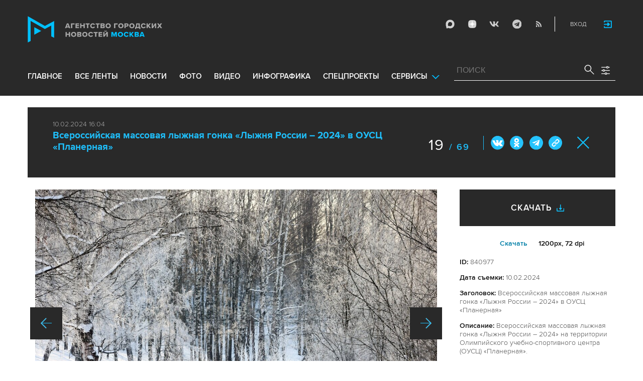

--- FILE ---
content_type: text/html; charset=utf-8
request_url: https://www.mskagency.ru/photobank/840977
body_size: 16696
content:
<!DOCTYPE html>
<html xmlns="http://www.w3.org/1999/xhtml" xml:lang="ru" lang="ru">
<head>
  <title>Агентство городских новостей «Москва» - Фотобанк</title>
  <link href="/favicon.ico" rel="icon" type="image/x-icon"/>
  <meta http-equiv="Content-Language" content="ru"/>

  <meta name="title" content="Агентство городских новостей «Москва» - Фотобанк">

    <link rel="canonical" href="https://www.mskagency.ru/photobank/840977"/>



  <meta charset="utf-8">
  <meta http-equiv="X-UA-Compatible" content="IE=edge">
  <meta name="author" content="">


  <meta name="viewport" content="width=device-width, initial-scale=1.0, user-scalable=0">
  <meta http-equiv="Content-Type" content="text/html; charset=utf-8" />
  <meta name="format-detection" content="telephone=no" />

    <link rel="preload" href="/fonts/ProximaNova-Regular.woff2" as="font" type="font/woff" crossorigin="anonymous">
    <link rel="preload" href="/fonts/ProximaNova-Semibold.woff2" as="font" type="font/woff" crossorigin="anonymous">
    <link rel="preload" href="/fonts/ProximaNova-Bold.woff2" as="font" type="font/woff" crossorigin="anonymous">
    
    <link as="style" href="/css/fonts.css?v=1766749905" rel="preload" />
    <link rel="stylesheet" href="/css/fonts.css?v=1766749905" />
    <link as="style" href="/css/style_19.css?v=1766749905" rel="preload" />
    <link rel="stylesheet" href="/css/style_19.css?v=1766749905" />

    <link rel="stylesheet" href="/css/adaptive_1280.css?v=1766749905" />


  <link rel="stylesheet" type="text/css" href="/js_19/slick/slick.css"/>
  <link rel="stylesheet" type="text/css" href="/js_19/jquery.modal/jquery.modal.css"/>

  <script src="/js_19/jquery-3.4.1.min.js?v=1766749905" type="text/javascript"></script>
  <script src="/js_19/jquery.maskedinput.min.js?v=1766749905"></script>
  <script src="/js_19/slick/slick.min.js?v=1766749905" type="text/javascript"></script>
  <script src="/js_19/infinite-scroll.pkgd.min.js?v=1766749905" type="text/javascript"></script>
  <script src="/js_19/jquery.modal/jquery.modal.js?v=1766749905" type="text/javascript"></script>
  <script src="/js_19/scripts.js?v=1766749905" type="text/javascript"></script>


  <link rel="stylesheet" href="/css/jcarousel-tango-skin.css" type="text/css" media="all" />

  <script src="/js/jquery.cookie.js?v=1766749905" type="text/javascript"></script>
  <script src="/js/jquery.ac.js?v=1766749905" type="text/javascript"></script>
  <script type="text/javascript" src="/js/jquery.form-v20140218.min.js?v=1766749905"></script>

  <!--<script src="/js/handlebars.runtime.js?v=1766749905" type="text/javascript"></script>-->
  <script src="/js/handlebars.js?v=1766749905" type="text/javascript"></script>


    <script src="/js/mustache.js?v=1766749905" type="text/javascript"></script>

  <!--<script type="text/javascript" src="/fancybox/jquery.fancybox-1.3.4.js"></script>
  <link rel="stylesheet" href="/fancybox/jquery.fancybox-1.3.4.css" type="text/css" media="screen" />//-->

  <link rel="stylesheet" href="/fancybox2/jquery.fancybox.css" type="text/css" media="screen" />
  <script type="text/javascript" src="/fancybox2/jquery.fancybox.pack.js?v=1766749905"></script>
  <link rel="stylesheet" href="/fancybox2/jquery.fancybox_popup.css" type="text/css" media="screen" />



  <script src="/js/main.js?v=1766749905" type="text/javascript"></script>


    <script src="/js/mediaDownloadIntroduceCl.js?v=1766749905"></script>
  <script type="text/javascript" src="/js/lib/period_picker/jquery.periodpicker.full.min.js?v=1766749905"></script>
  <link rel="stylesheet" href="/js/lib/period_picker//jquery.periodpicker.css" type="text/css" media="all" />

  <script type="text/javascript" src="/js/select2/js/select2.js?v=1766749905"></script>
  <script type="text/javascript" src="/js/select2/js/i18n/ru.js?v=1766749905"></script>
  <link rel="stylesheet" href="/js/select2/css/select2.css" type="text/css" media="all" />


  <script type="text/javascript" src="/js/jquery.query-object.js?v=1766749905"></script>


  <script src="/js/windows.js?v=1766749905"></script>


  <!--<script type="text/javascript" src="/js/auth/jquery.maskedinput-1.2.2.min.js"></script>-->
  <script type="text/javascript" src="/js/auth/jquery.s-bvalidator-yc.js?v=1766749905"></script>
  <script type="text/javascript" src="/js/auth/s-validate.options.js?v=1766749905"></script>
  <script type="text/javascript" src="/js/auth/modifier.js?v=1766749905"></script>






</head>

<body class="stretch">
  <header class="stretch">
  <div class="inside">
    <a class="mobile-menu-button">Меню</a>
    <a class="mobile-search-button">Поиск</a>
    <a class="mobile-social-button">Мы в соцсетях</a>
    <a href="/" class="logo" title="Агентство городских новостей «Москва»">Агентство городских новостей «Москва»</a>

    <div id="AuthBar" class="auth">
  <div id="login-popup-container"></div>
  <div id="infobar-container"></div>
</div>
<script>
    $.get( "/user/infobar_xhr", function(data) {
        $('#infobar-container').html(data)
    });
</script>


    <div class="social">
      <a href="https://max.ru/moscownewsagency" class="max" target="_blank">Max</a>
<a href="https://dzen.ru/mskagency" class="dzen" target="_blank">ДЗЭН</a>
<a href="https://vk.com/mskagency" class="vk" target="_blank">Vkontakte</a>
<a href="https://t.me/moscownewsagency" class="tg" target="_blank">Telegram</a>
<a href="/rss2" class="rss">RSS</a>

    </div>

    <div class="search-open">
      <a class="search-open__button"></a>
    </div>
    <div class="clear"></div>

    <div class="menu-container">
      <div class="menu">
  <ul class="topmenu">

    <li class="menu-1-item"><a href="/" rel='home'>Главное</a> </li>
    <li class="menu-1-item"><a href="/lenta" rel='all' data-ftype="all">все ленты</a> </li>
    <li class="menu-1-item"><a href="/lenta?type=text" rel='text' data-ftype="text">новости</a></li>
    <li class="menu-1-item"><a href="/lenta?type=photo" rel='photo' data-ftype="photo">фото</a></li>
    <li class="menu-1-item"><a href="/lenta?type=video" rel='video' data-ftype="video">видео</a></li>
    <li class="menu-1-item"><a href="/lenta?type=infographics" rel='infographics' data-ftype="infographics">инфографика</a></li>
    <li class="menu-1-item "><a href="/longreads" rel='longreads'>Спецпроекты</a></li>
    <li class="relative">
      <a href="#" class="service_link">Сервисы</a>
      <div class="service_menu_overlay"></div>
      <div class="service_menu">
        <ul>
          <li class="menu-1-item"><a href="/broadcasts/" rel='broadcast'>Трансляции</a></li>
          <li><a href="https://presscenter.mskagency.ru/" target="_blank">Пресс-центр</a></li>
          <li class="menu-1-item"><a href="/show-map" rel='map'>Карта событий</a></li>
          <li class="menu-1-item"><a href="/calendar" rel='calendar'>Календарь</a></li>
          <li class="menu-1-item"><a href="/about/" rel='about'>О нас </a></li>
          <li class="menu-1-item"><a href="/contacts/" rel='contacts'>Контакты</a></li>
        </ul>
      </div>
    </li>
  </ul>
</div>

    </div>

    <div class="search_wrapper">
      
<div class="search">
  <span>ПОИСК</span>
  <input type="text" name="criteria" class="text" value="" placeholder="ПОИСК" autocomplete="off">
  <input type="submit" name="" class="submit search-submit">

  <div class="settings">
    <a></a>
  </div>
  <a class="close"></a>
  <div class="strict-search-container">
    <div class="strict-search">
      <label>
        <input type="checkbox" name=""> Строгий поиск</label>
      </label>
    </div>
  </div>
</div>

<div class="clear"></div>
<div class="mini-suggest__overlay mini-suggest__overlay_visible_"></div>

<div class="advanced-search-popup adasdasd12423">
  <div class="advanced-search-popup__wrapper2">
    <div class="advanced-search-popup__wrapper">
      <div class="advanced-search-popup__form">

        <div class="form-item-line">
          <label>Дата</label>
          <div class="input-container">
            <input class='periodpicker' type="text" name="" id="from" value="">
            <input type="text" name="" id="to" value="">
          </div>
        </div>
        <!--
                            <div class="form-item-line">
                                <label>Ориентация</label>
                                <div class="input-container">
                                    <select id="orientationSelect" name="dummy">
                                        <option value="vertical">Вертикально</option>
                                        <option value="horizontal">Горизонтально</option>
                                    </select>
                                </div>
                            </div>
        -->
        <div class="form-item-line">
          <label>Фотографы</label>
          <div class="input-container">
            <select id="photographerSelect" multiple="multiple" name="photographer_id" style="width: 110px">
                <option value="277">Авилов Александр</option>
                <option value="395">Белицкий Дмитрий</option>
                <option value="153">Ведяшкин Сергей</option>
                <option value="309">Воронин Денис</option>
                <option value="347">Гришкин Денис</option>
                <option value="140">Зыков Кирилл</option>
                <option value="302">Иванко Игорь</option>
                <option value="287">Кардашов Антон</option>
                <option value="227">Киселев Сергей</option>
                <option value="389">Кузьмичёнок Василий</option>
                <option value="274">Кульгускин Роман</option>
                <option value="405">Лукина Мария</option>
                <option value="225">Любимов Андрей</option>
                <option value="141">Никеричев Андрей</option>
                <option value="357">Новиков Владимир</option>
                <option value="374">Новосильцев Артур</option>
                <option value="322">Сандурская Софья</option>
                <option value="370">Тихонова Пелагия</option>
                <option value="385">Чингаев Ярослав</option>
                <option value="286">Мобильный репортер</option>
                <option value="295">Москва 24</option>
            </select>
          </div>
        </div>

        <div class="form-item-line">
          <label>Теги</label>
          <div class="input-container search-form-input-container">
            <select id="tagsSelect" multiple="multiple" name="tag" style="width: 110px">
            </select>
          </div>
        </div>

        <div class="form-item-line">
          <label>Рубрики:</label>
          <div class="input-container">
            <select id="rubricsSelect" multiple="multiple" name="rubric" style="width: 110px">
                <option value="11">Происшествия</option>
                <option value="3">Политика</option>
                <option value="10">Культура</option>
                <option value="5">Экономика</option>
                <option value="12">Строительство</option>
                <option value="7">Общество</option>
                <option value="13">Транспорт</option>
                <option value="14">Технологии</option>
                <option value="9">Спорт</option>
            </select>
          </div>
        </div>

        <div class="form-item-line">
          <label>Сортировка</label>
          <div class="input-container">
            <select id="orderSelect" name="order" style="width: 110px">
              <option  selected="selected" value="">Хронология</option>
              <option  value="relevance">Релевантность</option>
            </select>
          </div>
        </div>

        <div class="form-item-line">
          <label>Тип</label>
          <div class="input-container">
            <select id="typesSelect" name="type" style="width: 110px">
              <option  selected="selected" value="">Все</option>
              <option  value="photo">Фото</option>
              <option  value="video">Видео</option>
              <option  value="text">Новости</option>
              <option  value="infographics">Инфографика</option>
              <option  value="photo_files">Фотографии</option>
            </select>
          </div>
        </div>


        <div class="form-item-line">
          <label style="line-height: 20px;">Строгий поиск</label>
          <div class="input-container">
            <div class="SelectCustom">
              <input type="checkbox" class="styled" id="strictSearch" name="strict" value="1" >
            </div>
          </div>
        </div>
        <div class="form-item-line form-item-line-single_line">
          <label>или номер файла</label>
          <div class="input-container">
            <input class='bank_id__field' type="text" name="bank_id" id="bank_id" value="">
          </div>
        </div>
        <style>
            .advanced-search-popup .form-item-line.form-item-line-single_line {
                display: block;
                flex-basis: 100%;
                margin-top: 10px;
                padding-top: 16px;
                border-top: 1px solid #0083ad;
            }

            .advanced-search-popup .form-item-line.form-item-line-single_line label {
                width: 290px;
            }

            .advanced-search-popup .form-item-line .input-container .bank_id__field {
                box-sizing: border-box;
                /*background: transparent;*/
                border: none;
                outline: 0;
                color: #06618e;
                font-size: 18px;
                font-weight: normal;
                padding: 0 13px;
                height: 37px;
                margin: 0;
                width: 100% !important;
            }
        </style>
      </div>
      <div class="advanced-search-popup__buttons">
        <input id="reset_filter" type="reset" name="" value="Сбросить" class="button-reset">
        <input type="button" value="Применить" class="search-submit"/>
      </div>
    </div>
    <p class="close-form">Закрыть</p>
  </div>
</div>

<script>
    $(document).on('click', '.search-submit', function(e) {
        let params = {};
        let query  = []
        var url = location.origin + '?'
        if (!$('[name=bank_id]').val()) {
            url = '/search/?';
            if ($('#rubricsSelect').val().length) {
                query.push('rubric=' + encodeURIComponent($('#rubricsSelect').val().join(',')))
            }
            if ($('[name=type]').val()) {
                query.push('type=' + encodeURIComponent($('[name=type]').val()))
            }
            if ($('[name=order]').val()) {
                query.push('order=' + encodeURIComponent($('[name=order]').val()))
            }
            if ($('[name=tag]').val().length) {
                query.push('tag=' + encodeURIComponent($('[name=tag]').val().join(',')))
            }
            if ($('[name=criteria]').val()) {
                query.push('criteria=' + encodeURIComponent($('[name=criteria]').val()))
            }
            if ($('#photographerSelect').val().length) {
                query.push('photographer_id=' + encodeURIComponent($('#photographerSelect').val().join(',')))
            }
            if ($('#strictSearch').prop('checked')) {
                query.push('strict=1')
            }
            if ($('#eridSearch').prop('checked')) {
                query.push('with_erid=1')
            }
            let period = $('.periodpicker').periodpicker('valueStringStrong')
            if (period) {
                let from_to = period.split('-')
                query.push('from=' + from_to[0])
                query.push('to=' + from_to[1])
            }
            submitSearchMain(url + query.join('&'))
        } else {
            query.push('bank_id=' + encodeURIComponent($('[name=bank_id]').val()));
            submitSearchMain('/photobank/list' + '?' + query.join('&'))
        }
    })
    $(document).ready(function(){
        $('#orientationSelect').select2({
            minimumResultsForSearch: Infinity,
        });
        $('#photographerSelect').select2({
        });
        $('#tagsSelect').select2({
            ajax: {
                // url: '/tags/list',
                url: '/cms/suggest?model=Tag',
                dataType:'json',
                data: function (params) {
                    var query = {
                        term: params.term,
                    }
                    return query;
                },
                processResults: function (data) {
                    console.log (data)
                    var results = [];
                    $.each(data, function (index, datum) {
                        console.log (datum)
                        results.push({
                            id: datum.id,
                            text: datum.value
                        });
                    });

                    return {
                        results: results
                    };
                },
            }
        });
        $('#rubricsSelect').select2();
        $('#orderSelect').select2({
            minimumResultsForSearch: Infinity,
        });
        $('#typesSelect').select2({
            minimumResultsForSearch: Infinity,
        });
        $('.periodpicker').periodpicker({
            lang: 'ru',
            formatDate: 'DD.MM.YYYY',
            end: '#to',
        });
    })
</script>
    </div>
  </div>
</header>



<script>

    $( document ).ready(function() {


        $( "input[name='criteria']" ).focus( function () {
            $( '.mini-suggest__overlay' ).addClass( 'mini-suggest__overlay_visible' );
            $( '.search_wrapper' ).addClass( 'search_wrapper_overlay' );
            $( '.strict-search-container' ).addClass('active');
            if ($('.advanced-search-popup').hasClass('active')) {
                $( '.strict-search-container' ).removeClass('active');
                $( '.mini-suggest__overlay' ).removeClass( 'mini-suggest__overlay_visible' );
            }
        } );

        $('.search_wrapper .settings a').click( function () {
            $( '.mini-suggest__overlay' ).removeClass( 'mini-suggest__overlay_visible' );
            $( '.search_wrapper' ).removeClass( 'search_wrapper_overlay' );
            if ($('.advanced-search-popup').hasClass('active')) {
                $('.advanced-search-popup').removeClass('active');
                $( '.strict-search-container' ).addClass('active');
            }  else {
                $('.advanced-search-popup').addClass('active');
                $( ".advanced-search-popup" ).focus();
            }
            if ($( '.strict-search-container' ).hasClass('active')) {
                $( '.strict-search-container' ).removeClass('active');
            }  else {
                $( '.strict-search-container' ).removeClass('active');
            }
        } );

        $('.advanced-search-popup .close-form').click(function() {
            $( '.advanced-search-popup' ).removeClass('active');
        });

        $( ".mini-suggest__overlay" ).click( function () {
            $( '.mini-suggest__overlay' ).removeClass( 'mini-suggest__overlay_visible' );
            $( '.search_wrapper' ).removeClass( 'search_wrapper_overlay' );
            // $( '.strict-search-container' ).hide();
            $( '.strict-search-container' ).removeClass('active');
        } );


        $('.strict-search input').click( function () {
            if ($('.strict-search input').is(":checked")) {
                $('#strictSearch').prop('checked', true);
            }
            else {
                $('#strictSearch').prop('checked', false);
            }
        } );
        $('#strictSearch').click( function () {
            if ($('#strictSearch').is(":checked")) {
                $('.strict-search input').prop('checked', true);
            } else {
                $('.strict-search input').prop('checked', false);
            }
        } );

        if ($('#strictSearch').is(":checked")) {
            $('.strict-search input').prop('checked', true);
        } else {
            $('.strict-search input').prop('checked', false);
        }
        $('.erid-search input').click( function () {
            if ($('.erid-search input').is(":checked")) {
                $('#eridSearch').prop('checked', true);
            }
            else {
                $('#eridSearch').prop('checked', false);
            }
        } );
        $('#eridSearch').click( function () {
            if ($('#eridSearch').is(":checked")) {
                $('.erid-search input').prop('checked', true);
            } else {
                $('.erid-search input').prop('checked', false);
            }
        } );

        if ($('#eridSearch').is(":checked")) {
            $('.erid-search input').prop('checked', true);
        } else {
            $('.erid-search input').prop('checked', false);
        }
    });

</script>

<style>
    .mini-suggest__overlay {
        position: absolute;
        z-index: 1;
        top: 0;
        left: 0;
        visibility: hidden;
        width: 100vw;
        height: 100vh;
        opacity: 0;
        background: #fff;
        transition: opacity .2s ease-out;
    }
    .mini-suggest__overlay_visible {
        visibility: visible;
        opacity: 1;
    }
    .mini-suggest__overlay {
        position: fixed;
        height: 100vh;
        width: 100vw !important;
        cursor: pointer;
        /*background-color: rgba(31,31,32,.22);*/
        background-color: rgba(31,31,32,.8);
    }
    .mini-suggest__overlay_visible {
        opacity: .5;
    }
    .mini-suggest__overlay {
        z-index: 1000 !important;
    }

    .search_wrapper_overlay {
        background-color: rgba(70,70,70,.8);
    }
    .search_wrapper_overlay * {
        z-index: 1002;
    }
</style>




<style>
    .content .list li .time .s-date {display: none;}
    header.no-transition {transition: none !important;}
    header.no-transition .inside{transition: none !important;}
    header.no-transition .inside .logo {transition: none !important;}
    header.no-transition .inside .mobile-menu-button {transition: none !important;}
    header.no-transition .inside .menu {transition: none !important;}
    header.no-transition .inside .topmenu {transition: none !important;}
    header.no-transition .inside .topmenu li {transition: none !important;}
    header.no-transition .inside .search_wrapper {transition: none !important;}
</style>

<script>
    $( document ).ready(function() {
        $('header').addClass('no-transition');
        let params = $('.search-words .search-params').width();
        let padding_watch = function () {
            let searhchH1 = $('.search-words h1').width();
            let searhClose = $('.search-params-close').width();
            let searhHead = $('.search-words .head').width();
            if((searhHead -searhchH1 -searhClose - params) <= 40 ) {
                $( ".search-words .head" ).css( "display", 'block' );
                $( ".search-words .head" ).css( "paddingRight", 0 );
            } else {
                $( ".search-words .head" ).css( "display", 'flex' );
                //$( ".search-words .head" ).css( "paddingRight", '130px');

            }
            let searchPageHeadingHeight = $('.search-box.search-words').height();
            $('html > body.search-results-page').css({ paddingTop :  210 + 15 + searchPageHeadingHeight + 'px' });
        };
        $(window).on('load resize scroll', padding_watch);
        padding_watch();
        var lastScrollTop = 0;
        $(window).on('load resize scroll', function () {
            var posit = $(this).scrollTop();
            if(posit > lastScrollTop) {
                if (posit > 600) {
                    $('.logo').addClass('right');
                    $('.mobile-menu-button').addClass('active');
                    $('header').removeClass('with-menu');
                    $('.search-box').removeClass('with-menu');
                }
            } else {
                if (posit > 600) {
                    $('header').addClass('with-menu');
                    $('.search-box').addClass('with-menu');
                } else {
                    $('header').removeClass('with-menu');
                    $('.search-box').removeClass('with-menu');
                }
            }
            header123()
            function header123() {
                if ( $(document).scrollTop() <=600) {
                    $('.logo').removeClass('right');
                    $('header .mobile-menu-button').removeClass('active');
                }
                if ($(document).scrollTop() > 200) {
                    $('body').addClass('little');
                    $('header').addClass('little-menu');
                    $('header').removeClass('without-menu');
                    $('.search-box').addClass('little-menu');
                    $('.search-box').removeClass('without-menu');
                } else {
                    $('body').removeClass('littl-e');
                    $('header').removeClass('little-menu');
                    $('header').removeClass('without-menu');
                    $('.search-box').removeClass('little-menu');
                    $('.search-box').removeClass('without-menu');
                }
                if ($(document).scrollTop() > 600) {
                    $('header').addClass('without-menu');
                    $('.search-box').addClass('without-menu');
                }
            }
            lastScrollTop = posit;
            $('header').removeClass('no-transition');
        });
        $( ".mobile-menu-button" ).click(function() {
            $('header').toggleClass('with-menu');
            $('.search-box').toggleClass('with-menu');
        });
    });

</script>
<script type="text/javascript">
    // $(window).bind("load", function() {
    //     $( "body.stretch" ).css( "display", 'flex' );
    // });
</script>

<a name="c"></a>
<main class="stretch">
  <div class="content">
    <div class="photo-popup">
  <div class="material-popup__header">
    <p class="datetime">
        10.02.2024 16:04
    </p>
    <h2 class="title">
        <a href="/materials/3360899" style="color: #1fbffb;font-size: 19px;font-weight: bold;text-decoration:none;">Всероссийская массовая лыжная гонка «Лыжня России – 2024» в ОУСЦ «Планерная»</a>
    </h2>
    <div class="mp__share">
      <div class="share2 js-share-button"></div>
      <div class="social social-inline-inner js-social"><a class="vk">Вконтакте</a><a class="ok">ОК</a><a class="tg">Telegram</a><a class="link" title="Скопировать ссылку https://www.mskagency.ru/photobank/840977" onclick="navigator.clipboard.writeText('https://www.mskagency.ru/photobank/840977');alert('Ссылка скопирована в буфер обмена.');return false;
      ">#</a></div>
    </div>
      <p class="number"><span>19</span>
        / 69</p>
    <!--<p class="share">Поделиться</p>-->
    <p class="close"><a href="/materials/3360899">Закрыть</a></p>
  </div>

  <div class="photo-popup__colswrapper">
    <div class="photo-popup__leftcolumn">
      <div class="slider">
<!--        <div class="photowrapper"><a href="https://www.mskagency.ru/b/c/886304.jpg" class="fancy-gallery" rel="gal" title="Всероссийская массовая лыжная гонка «Лыжня России – 2024» на территории Олимпийского учебно-спортивного центра (ОУСЦ) «Планерная»." el_id="886304" data-index="886353" data-href="https://www.mskagency.ru/b/c/a/886304.jpg" data-dtype="1" data-dplace="217" data-dmaterial="3360899" data-fid="840977" data-dfile="886304" data-photographer="Ярослав Чингаев"><img src="https://www.mskagency.ru/b/c/886304.1200x1200p.jpg" /></a></div>-->
              <div class="photowrapper"><a href="https://www.mskagency.ru/b/c/886319.jpg" class="fancy-gallery" rel="gal" title="Всероссийская массовая лыжная гонка «Лыжня России – 2024» на территории Олимпийского учебно-спортивного центра (ОУСЦ) «Планерная»." el_id="886319" data-index="886353" data-href="https://www.mskagency.ru/b/c/a/886319.jpg" data-dtype="1" data-dplace="217" data-dmaterial="3360899" data-fid="840959" data-dfile="886319" data-photographer="Ярослав Чингаев"><img src="https://www.mskagency.ru/b/c/886319.1200x1200p.jpg" /></a></div>
              <div class="photowrapper"><a href="https://www.mskagency.ru/b/c/886303.jpg" class="fancy-gallery" rel="gal" title="Всероссийская массовая лыжная гонка «Лыжня России – 2024» на территории Олимпийского учебно-спортивного центра (ОУСЦ) «Планерная»." el_id="886303" data-index="886353" data-href="https://www.mskagency.ru/b/c/a/886303.jpg" data-dtype="1" data-dplace="217" data-dmaterial="3360899" data-fid="840961" data-dfile="886303" data-photographer="Ярослав Чингаев"><img src="https://www.mskagency.ru/b/c/886303.1200x1200p.jpg" /></a></div>
              <div class="photowrapper"><a href="https://www.mskagency.ru/b/c/886323.jpg" class="fancy-gallery" rel="gal" title="Всероссийская массовая лыжная гонка «Лыжня России – 2024» на территории Олимпийского учебно-спортивного центра (ОУСЦ) «Планерная»." el_id="886323" data-index="886353" data-href="https://www.mskagency.ru/b/c/a/886323.jpg" data-dtype="1" data-dplace="217" data-dmaterial="3360899" data-fid="840960" data-dfile="886323" data-photographer="Ярослав Чингаев"><img src="https://www.mskagency.ru/b/c/886323.1200x1200p.jpg" /></a></div>
              <div class="photowrapper"><a href="https://www.mskagency.ru/b/c/886314.jpg" class="fancy-gallery" rel="gal" title="Всероссийская массовая лыжная гонка «Лыжня России – 2024» на территории Олимпийского учебно-спортивного центра (ОУСЦ) «Планерная»." el_id="886314" data-index="886353" data-href="https://www.mskagency.ru/b/c/a/886314.jpg" data-dtype="1" data-dplace="217" data-dmaterial="3360899" data-fid="840962" data-dfile="886314" data-photographer="Ярослав Чингаев"><img src="https://www.mskagency.ru/b/c/886314.1200x1200p.jpg" /></a></div>
              <div class="photowrapper"><a href="https://www.mskagency.ru/b/c/886326.jpg" class="fancy-gallery" rel="gal" title="Всероссийская массовая лыжная гонка «Лыжня России – 2024» на территории Олимпийского учебно-спортивного центра (ОУСЦ) «Планерная»." el_id="886326" data-index="886353" data-href="https://www.mskagency.ru/b/c/a/886326.jpg" data-dtype="1" data-dplace="217" data-dmaterial="3360899" data-fid="840963" data-dfile="886326" data-photographer="Ярослав Чингаев"><img src="https://www.mskagency.ru/b/c/886326.1200x1200p.jpg" /></a></div>
              <div class="photowrapper"><a href="https://www.mskagency.ru/b/c/886299.jpg" class="fancy-gallery" rel="gal" title="Всероссийская массовая лыжная гонка «Лыжня России – 2024» на территории Олимпийского учебно-спортивного центра (ОУСЦ) «Планерная»." el_id="886299" data-index="886353" data-href="https://www.mskagency.ru/b/c/a/886299.jpg" data-dtype="1" data-dplace="217" data-dmaterial="3360899" data-fid="840964" data-dfile="886299" data-photographer="Ярослав Чингаев"><img src="https://www.mskagency.ru/b/c/886299.1200x1200p.jpg" /></a></div>
              <div class="photowrapper"><a href="https://www.mskagency.ru/b/c/886301.jpg" class="fancy-gallery" rel="gal" title="Всероссийская массовая лыжная гонка «Лыжня России – 2024» на территории Олимпийского учебно-спортивного центра (ОУСЦ) «Планерная»." el_id="886301" data-index="886353" data-href="https://www.mskagency.ru/b/c/a/886301.jpg" data-dtype="1" data-dplace="217" data-dmaterial="3360899" data-fid="840965" data-dfile="886301" data-photographer="Ярослав Чингаев"><img src="https://www.mskagency.ru/b/c/886301.1200x1200p.jpg" /></a></div>
              <div class="photowrapper"><a href="https://www.mskagency.ru/b/c/886318.jpg" class="fancy-gallery" rel="gal" title="Всероссийская массовая лыжная гонка «Лыжня России – 2024» на территории Олимпийского учебно-спортивного центра (ОУСЦ) «Планерная»." el_id="886318" data-index="886353" data-href="https://www.mskagency.ru/b/c/a/886318.jpg" data-dtype="1" data-dplace="217" data-dmaterial="3360899" data-fid="840966" data-dfile="886318" data-photographer="Ярослав Чингаев"><img src="https://www.mskagency.ru/b/c/886318.1200x1200p.jpg" /></a></div>
              <div class="photowrapper"><a href="https://www.mskagency.ru/b/c/886313.jpg" class="fancy-gallery" rel="gal" title="Всероссийская массовая лыжная гонка «Лыжня России – 2024» на территории Олимпийского учебно-спортивного центра (ОУСЦ) «Планерная»." el_id="886313" data-index="886353" data-href="https://www.mskagency.ru/b/c/a/886313.jpg" data-dtype="1" data-dplace="217" data-dmaterial="3360899" data-fid="840967" data-dfile="886313" data-photographer="Ярослав Чингаев"><img src="https://www.mskagency.ru/b/c/886313.1200x1200p.jpg" /></a></div>
              <div class="photowrapper"><a href="https://www.mskagency.ru/b/c/886316.jpg" class="fancy-gallery" rel="gal" title="Всероссийская массовая лыжная гонка «Лыжня России – 2024» на территории Олимпийского учебно-спортивного центра (ОУСЦ) «Планерная»." el_id="886316" data-index="886353" data-href="https://www.mskagency.ru/b/c/a/886316.jpg" data-dtype="1" data-dplace="217" data-dmaterial="3360899" data-fid="840968" data-dfile="886316" data-photographer="Ярослав Чингаев"><img src="https://www.mskagency.ru/b/c/886316.1200x1200p.jpg" /></a></div>
              <div class="photowrapper"><a href="https://www.mskagency.ru/b/c/886288.jpg" class="fancy-gallery" rel="gal" title="Всероссийская массовая лыжная гонка «Лыжня России – 2024» на территории Олимпийского учебно-спортивного центра (ОУСЦ) «Планерная»." el_id="886288" data-index="886353" data-href="https://www.mskagency.ru/b/c/a/886288.jpg" data-dtype="1" data-dplace="217" data-dmaterial="3360899" data-fid="840969" data-dfile="886288" data-photographer="Ярослав Чингаев"><img src="https://www.mskagency.ru/b/c/886288.1200x1200p.jpg" /></a></div>
              <div class="photowrapper"><a href="https://www.mskagency.ru/b/c/886293.jpg" class="fancy-gallery" rel="gal" title="Всероссийская массовая лыжная гонка «Лыжня России – 2024» на территории Олимпийского учебно-спортивного центра (ОУСЦ) «Планерная»." el_id="886293" data-index="886353" data-href="https://www.mskagency.ru/b/c/a/886293.jpg" data-dtype="1" data-dplace="217" data-dmaterial="3360899" data-fid="840970" data-dfile="886293" data-photographer="Ярослав Чингаев"><img src="https://www.mskagency.ru/b/c/886293.1200x1200p.jpg" /></a></div>
              <div class="photowrapper"><a href="https://www.mskagency.ru/b/c/886298.jpg" class="fancy-gallery" rel="gal" title="Всероссийская массовая лыжная гонка «Лыжня России – 2024» на территории Олимпийского учебно-спортивного центра (ОУСЦ) «Планерная»." el_id="886298" data-index="886353" data-href="https://www.mskagency.ru/b/c/a/886298.jpg" data-dtype="1" data-dplace="217" data-dmaterial="3360899" data-fid="840971" data-dfile="886298" data-photographer="Ярослав Чингаев"><img src="https://www.mskagency.ru/b/c/886298.1200x1200p.jpg" /></a></div>
              <div class="photowrapper"><a href="https://www.mskagency.ru/b/c/886290.jpg" class="fancy-gallery" rel="gal" title="Всероссийская массовая лыжная гонка «Лыжня России – 2024» на территории Олимпийского учебно-спортивного центра (ОУСЦ) «Планерная»." el_id="886290" data-index="886353" data-href="https://www.mskagency.ru/b/c/a/886290.jpg" data-dtype="1" data-dplace="217" data-dmaterial="3360899" data-fid="840972" data-dfile="886290" data-photographer="Ярослав Чингаев"><img src="https://www.mskagency.ru/b/c/886290.1200x1200p.jpg" /></a></div>
              <div class="photowrapper"><a href="https://www.mskagency.ru/b/c/886292.jpg" class="fancy-gallery" rel="gal" title="Всероссийская массовая лыжная гонка «Лыжня России – 2024» на территории Олимпийского учебно-спортивного центра (ОУСЦ) «Планерная»." el_id="886292" data-index="886353" data-href="https://www.mskagency.ru/b/c/a/886292.jpg" data-dtype="1" data-dplace="217" data-dmaterial="3360899" data-fid="840973" data-dfile="886292" data-photographer="Ярослав Чингаев"><img src="https://www.mskagency.ru/b/c/886292.1200x1200p.jpg" /></a></div>
              <div class="photowrapper"><a href="https://www.mskagency.ru/b/c/886294.jpg" class="fancy-gallery" rel="gal" title="Всероссийская массовая лыжная гонка «Лыжня России – 2024» на территории Олимпийского учебно-спортивного центра (ОУСЦ) «Планерная»." el_id="886294" data-index="886353" data-href="https://www.mskagency.ru/b/c/a/886294.jpg" data-dtype="1" data-dplace="217" data-dmaterial="3360899" data-fid="840974" data-dfile="886294" data-photographer="Ярослав Чингаев"><img src="https://www.mskagency.ru/b/c/886294.1200x1200p.jpg" /></a></div>
              <div class="photowrapper"><a href="https://www.mskagency.ru/b/c/886297.jpg" class="fancy-gallery" rel="gal" title="Всероссийская массовая лыжная гонка «Лыжня России – 2024» на территории Олимпийского учебно-спортивного центра (ОУСЦ) «Планерная»." el_id="886297" data-index="886353" data-href="https://www.mskagency.ru/b/c/a/886297.jpg" data-dtype="1" data-dplace="217" data-dmaterial="3360899" data-fid="840975" data-dfile="886297" data-photographer="Ярослав Чингаев"><img src="https://www.mskagency.ru/b/c/886297.1200x1200p.jpg" /></a></div>
              <div class="photowrapper"><a href="https://www.mskagency.ru/b/c/886287.jpg" class="fancy-gallery" rel="gal" title="Всероссийская массовая лыжная гонка «Лыжня России – 2024» на территории Олимпийского учебно-спортивного центра (ОУСЦ) «Планерная»." el_id="886287" data-index="886353" data-href="https://www.mskagency.ru/b/c/a/886287.jpg" data-dtype="1" data-dplace="217" data-dmaterial="3360899" data-fid="840976" data-dfile="886287" data-photographer="Ярослав Чингаев"><img src="https://www.mskagency.ru/b/c/886287.1200x1200p.jpg" /></a></div>
              <div class="photowrapper"><a href="https://www.mskagency.ru/b/c/886304.jpg" class="fancy-gallery" rel="gal" title="Всероссийская массовая лыжная гонка «Лыжня России – 2024» на территории Олимпийского учебно-спортивного центра (ОУСЦ) «Планерная»." el_id="886304" data-index="886353" data-href="https://www.mskagency.ru/b/c/a/886304.jpg" data-dtype="1" data-dplace="217" data-dmaterial="3360899" data-fid="840977" data-dfile="886304" data-photographer="Ярослав Чингаев"><img src="https://www.mskagency.ru/b/c/886304.1200x1200p.jpg" /></a></div>
              <div class="photowrapper"><a href="https://www.mskagency.ru/b/c/886312.jpg" class="fancy-gallery" rel="gal" title="Всероссийская массовая лыжная гонка «Лыжня России – 2024» на территории Олимпийского учебно-спортивного центра (ОУСЦ) «Планерная»." el_id="886312" data-index="886353" data-href="https://www.mskagency.ru/b/c/a/886312.jpg" data-dtype="1" data-dplace="217" data-dmaterial="3360899" data-fid="840978" data-dfile="886312" data-photographer="Ярослав Чингаев"><img src="https://www.mskagency.ru/b/c/886312.1200x1200p.jpg" /></a></div>
              <div class="photowrapper"><a href="https://www.mskagency.ru/b/c/886300.jpg" class="fancy-gallery" rel="gal" title="Всероссийская массовая лыжная гонка «Лыжня России – 2024» на территории Олимпийского учебно-спортивного центра (ОУСЦ) «Планерная»." el_id="886300" data-index="886353" data-href="https://www.mskagency.ru/b/c/a/886300.jpg" data-dtype="1" data-dplace="217" data-dmaterial="3360899" data-fid="840979" data-dfile="886300" data-photographer="Ярослав Чингаев"><img src="https://www.mskagency.ru/b/c/886300.1200x1200p.jpg" /></a></div>
              <div class="photowrapper"><a href="https://www.mskagency.ru/b/c/886317.jpg" class="fancy-gallery" rel="gal" title="Всероссийская массовая лыжная гонка «Лыжня России – 2024» на территории Олимпийского учебно-спортивного центра (ОУСЦ) «Планерная»." el_id="886317" data-index="886353" data-href="https://www.mskagency.ru/b/c/a/886317.jpg" data-dtype="1" data-dplace="217" data-dmaterial="3360899" data-fid="840980" data-dfile="886317" data-photographer="Ярослав Чингаев"><img src="https://www.mskagency.ru/b/c/886317.1200x1200p.jpg" /></a></div>
              <div class="photowrapper"><a href="https://www.mskagency.ru/b/c/886296.jpg" class="fancy-gallery" rel="gal" title="Всероссийская массовая лыжная гонка «Лыжня России – 2024» на территории Олимпийского учебно-спортивного центра (ОУСЦ) «Планерная»." el_id="886296" data-index="886353" data-href="https://www.mskagency.ru/b/c/a/886296.jpg" data-dtype="1" data-dplace="217" data-dmaterial="3360899" data-fid="840981" data-dfile="886296" data-photographer="Ярослав Чингаев"><img src="https://www.mskagency.ru/b/c/886296.1200x1200p.jpg" /></a></div>
              <div class="photowrapper"><a href="https://www.mskagency.ru/b/c/886302.jpg" class="fancy-gallery" rel="gal" title="Всероссийская массовая лыжная гонка «Лыжня России – 2024» на территории Олимпийского учебно-спортивного центра (ОУСЦ) «Планерная»." el_id="886302" data-index="886353" data-href="https://www.mskagency.ru/b/c/a/886302.jpg" data-dtype="1" data-dplace="217" data-dmaterial="3360899" data-fid="840983" data-dfile="886302" data-photographer="Ярослав Чингаев"><img src="https://www.mskagency.ru/b/c/886302.1200x1200p.jpg" /></a></div>
              <div class="photowrapper"><a href="https://www.mskagency.ru/b/c/886324.jpg" class="fancy-gallery" rel="gal" title="Всероссийская массовая лыжная гонка «Лыжня России – 2024» на территории Олимпийского учебно-спортивного центра (ОУСЦ) «Планерная»." el_id="886324" data-index="886353" data-href="https://www.mskagency.ru/b/c/a/886324.jpg" data-dtype="1" data-dplace="217" data-dmaterial="3360899" data-fid="840984" data-dfile="886324" data-photographer="Ярослав Чингаев"><img src="https://www.mskagency.ru/b/c/886324.1200x1200p.jpg" /></a></div>
              <div class="photowrapper"><a href="https://www.mskagency.ru/b/c/886295.jpg" class="fancy-gallery" rel="gal" title="Всероссийская массовая лыжная гонка «Лыжня России – 2024» на территории Олимпийского учебно-спортивного центра (ОУСЦ) «Планерная»." el_id="886295" data-index="886353" data-href="https://www.mskagency.ru/b/c/a/886295.jpg" data-dtype="1" data-dplace="217" data-dmaterial="3360899" data-fid="840982" data-dfile="886295" data-photographer="Ярослав Чингаев"><img src="https://www.mskagency.ru/b/c/886295.1200x1200p.jpg" /></a></div>
              <div class="photowrapper"><a href="https://www.mskagency.ru/b/c/886306.jpg" class="fancy-gallery" rel="gal" title="Всероссийская массовая лыжная гонка «Лыжня России – 2024» на территории Олимпийского учебно-спортивного центра (ОУСЦ) «Планерная»." el_id="886306" data-index="886353" data-href="https://www.mskagency.ru/b/c/a/886306.jpg" data-dtype="1" data-dplace="217" data-dmaterial="3360899" data-fid="840985" data-dfile="886306" data-photographer="Ярослав Чингаев"><img src="https://www.mskagency.ru/b/c/886306.1200x1200p.jpg" /></a></div>
              <div class="photowrapper"><a href="https://www.mskagency.ru/b/c/886320.jpg" class="fancy-gallery" rel="gal" title="Всероссийская массовая лыжная гонка «Лыжня России – 2024» на территории Олимпийского учебно-спортивного центра (ОУСЦ) «Планерная»." el_id="886320" data-index="886353" data-href="https://www.mskagency.ru/b/c/a/886320.jpg" data-dtype="1" data-dplace="217" data-dmaterial="3360899" data-fid="840986" data-dfile="886320" data-photographer="Ярослав Чингаев"><img src="https://www.mskagency.ru/b/c/886320.1200x1200p.jpg" /></a></div>
              <div class="photowrapper"><a href="https://www.mskagency.ru/b/c/886311.jpg" class="fancy-gallery" rel="gal" title="Всероссийская массовая лыжная гонка «Лыжня России – 2024» на территории Олимпийского учебно-спортивного центра (ОУСЦ) «Планерная»." el_id="886311" data-index="886353" data-href="https://www.mskagency.ru/b/c/a/886311.jpg" data-dtype="1" data-dplace="217" data-dmaterial="3360899" data-fid="840987" data-dfile="886311" data-photographer="Ярослав Чингаев"><img src="https://www.mskagency.ru/b/c/886311.1200x1200p.jpg" /></a></div>
              <div class="photowrapper"><a href="https://www.mskagency.ru/b/c/886309.jpg" class="fancy-gallery" rel="gal" title="Всероссийская массовая лыжная гонка «Лыжня России – 2024» на территории Олимпийского учебно-спортивного центра (ОУСЦ) «Планерная»." el_id="886309" data-index="886353" data-href="https://www.mskagency.ru/b/c/a/886309.jpg" data-dtype="1" data-dplace="217" data-dmaterial="3360899" data-fid="840988" data-dfile="886309" data-photographer="Ярослав Чингаев"><img src="https://www.mskagency.ru/b/c/886309.1200x1200p.jpg" /></a></div>
              <div class="photowrapper"><a href="https://www.mskagency.ru/b/c/886308.jpg" class="fancy-gallery" rel="gal" title="Всероссийская массовая лыжная гонка «Лыжня России – 2024» на территории Олимпийского учебно-спортивного центра (ОУСЦ) «Планерная»." el_id="886308" data-index="886353" data-href="https://www.mskagency.ru/b/c/a/886308.jpg" data-dtype="1" data-dplace="217" data-dmaterial="3360899" data-fid="840989" data-dfile="886308" data-photographer="Ярослав Чингаев"><img src="https://www.mskagency.ru/b/c/886308.1200x1200p.jpg" /></a></div>
              <div class="photowrapper"><a href="https://www.mskagency.ru/b/c/886315.jpg" class="fancy-gallery" rel="gal" title="Всероссийская массовая лыжная гонка «Лыжня России – 2024» на территории Олимпийского учебно-спортивного центра (ОУСЦ) «Планерная»." el_id="886315" data-index="886353" data-href="https://www.mskagency.ru/b/c/a/886315.jpg" data-dtype="1" data-dplace="217" data-dmaterial="3360899" data-fid="840990" data-dfile="886315" data-photographer="Ярослав Чингаев"><img src="https://www.mskagency.ru/b/c/886315.1200x1200p.jpg" /></a></div>
              <div class="photowrapper"><a href="https://www.mskagency.ru/b/c/886307.jpg" class="fancy-gallery" rel="gal" title="Всероссийская массовая лыжная гонка «Лыжня России – 2024» на территории Олимпийского учебно-спортивного центра (ОУСЦ) «Планерная»." el_id="886307" data-index="886353" data-href="https://www.mskagency.ru/b/c/a/886307.jpg" data-dtype="1" data-dplace="217" data-dmaterial="3360899" data-fid="840992" data-dfile="886307" data-photographer="Ярослав Чингаев"><img src="https://www.mskagency.ru/b/c/886307.1200x1200p.jpg" /></a></div>
              <div class="photowrapper"><a href="https://www.mskagency.ru/b/c/886325.jpg" class="fancy-gallery" rel="gal" title="Всероссийская массовая лыжная гонка «Лыжня России – 2024» на территории Олимпийского учебно-спортивного центра (ОУСЦ) «Планерная»." el_id="886325" data-index="886353" data-href="https://www.mskagency.ru/b/c/a/886325.jpg" data-dtype="1" data-dplace="217" data-dmaterial="3360899" data-fid="840993" data-dfile="886325" data-photographer="Ярослав Чингаев"><img src="https://www.mskagency.ru/b/c/886325.1200x1200p.jpg" /></a></div>
              <div class="photowrapper"><a href="https://www.mskagency.ru/b/c/886310.jpg" class="fancy-gallery" rel="gal" title="Всероссийская массовая лыжная гонка «Лыжня России – 2024» на территории Олимпийского учебно-спортивного центра (ОУСЦ) «Планерная»." el_id="886310" data-index="886353" data-href="https://www.mskagency.ru/b/c/a/886310.jpg" data-dtype="1" data-dplace="217" data-dmaterial="3360899" data-fid="840991" data-dfile="886310" data-photographer="Ярослав Чингаев"><img src="https://www.mskagency.ru/b/c/886310.1200x1200p.jpg" /></a></div>
              <div class="photowrapper"><a href="https://www.mskagency.ru/b/c/886321.jpg" class="fancy-gallery" rel="gal" title="Всероссийская массовая лыжная гонка «Лыжня России – 2024» на территории Олимпийского учебно-спортивного центра (ОУСЦ) «Планерная»." el_id="886321" data-index="886353" data-href="https://www.mskagency.ru/b/c/a/886321.jpg" data-dtype="1" data-dplace="217" data-dmaterial="3360899" data-fid="840994" data-dfile="886321" data-photographer="Ярослав Чингаев"><img src="https://www.mskagency.ru/b/c/886321.1200x1200p.jpg" /></a></div>
              <div class="photowrapper"><a href="https://www.mskagency.ru/b/c/886291.jpg" class="fancy-gallery" rel="gal" title="Всероссийская массовая лыжная гонка «Лыжня России – 2024» на территории Олимпийского учебно-спортивного центра (ОУСЦ) «Планерная»." el_id="886291" data-index="886353" data-href="https://www.mskagency.ru/b/c/a/886291.jpg" data-dtype="1" data-dplace="217" data-dmaterial="3360899" data-fid="840995" data-dfile="886291" data-photographer="Ярослав Чингаев"><img src="https://www.mskagency.ru/b/c/886291.1200x1200p.jpg" /></a></div>
              <div class="photowrapper"><a href="https://www.mskagency.ru/b/c/886322.jpg" class="fancy-gallery" rel="gal" title="Всероссийская массовая лыжная гонка «Лыжня России – 2024» на территории Олимпийского учебно-спортивного центра (ОУСЦ) «Планерная»." el_id="886322" data-index="886353" data-href="https://www.mskagency.ru/b/c/a/886322.jpg" data-dtype="1" data-dplace="217" data-dmaterial="3360899" data-fid="840996" data-dfile="886322" data-photographer="Ярослав Чингаев"><img src="https://www.mskagency.ru/b/c/886322.1200x1200p.jpg" /></a></div>
              <div class="photowrapper"><a href="https://www.mskagency.ru/b/c/886305.jpg" class="fancy-gallery" rel="gal" title="Всероссийская массовая лыжная гонка «Лыжня России – 2024» на территории Олимпийского учебно-спортивного центра (ОУСЦ) «Планерная»." el_id="886305" data-index="886353" data-href="https://www.mskagency.ru/b/c/a/886305.jpg" data-dtype="1" data-dplace="217" data-dmaterial="3360899" data-fid="840998" data-dfile="886305" data-photographer="Ярослав Чингаев"><img src="https://www.mskagency.ru/b/c/886305.1200x1200p.jpg" /></a></div>
              <div class="photowrapper"><a href="https://www.mskagency.ru/b/c/886333.jpg" class="fancy-gallery" rel="gal" title="Всероссийская массовая лыжная гонка «Лыжня России – 2024» на территории Олимпийского учебно-спортивного центра (ОУСЦ) «Планерная»." el_id="886333" data-index="886353" data-href="https://www.mskagency.ru/b/c/a/886333.jpg" data-dtype="1" data-dplace="217" data-dmaterial="3360899" data-fid="840999" data-dfile="886333" data-photographer="Ярослав Чингаев"><img src="https://www.mskagency.ru/b/c/886333.1200x1200p.jpg" /></a></div>
              <div class="photowrapper"><a href="https://www.mskagency.ru/b/c/886346.jpg" class="fancy-gallery" rel="gal" title="Всероссийская массовая лыжная гонка «Лыжня России – 2024» на территории Олимпийского учебно-спортивного центра (ОУСЦ) «Планерная»." el_id="886346" data-index="886353" data-href="https://www.mskagency.ru/b/c/a/886346.jpg" data-dtype="1" data-dplace="217" data-dmaterial="3360899" data-fid="841000" data-dfile="886346" data-photographer="Ярослав Чингаев"><img src="https://www.mskagency.ru/b/c/886346.1200x1200p.jpg" /></a></div>
              <div class="photowrapper"><a href="https://www.mskagency.ru/b/c/886342.jpg" class="fancy-gallery" rel="gal" title="Всероссийская массовая лыжная гонка «Лыжня России – 2024» на территории Олимпийского учебно-спортивного центра (ОУСЦ) «Планерная»." el_id="886342" data-index="886353" data-href="https://www.mskagency.ru/b/c/a/886342.jpg" data-dtype="1" data-dplace="217" data-dmaterial="3360899" data-fid="841001" data-dfile="886342" data-photographer="Ярослав Чингаев"><img src="https://www.mskagency.ru/b/c/886342.1200x1200p.jpg" /></a></div>
              <div class="photowrapper"><a href="https://www.mskagency.ru/b/c/886289.jpg" class="fancy-gallery" rel="gal" title="Всероссийская массовая лыжная гонка «Лыжня России – 2024» на территории Олимпийского учебно-спортивного центра (ОУСЦ) «Планерная»." el_id="886289" data-index="886353" data-href="https://www.mskagency.ru/b/c/a/886289.jpg" data-dtype="1" data-dplace="217" data-dmaterial="3360899" data-fid="840997" data-dfile="886289" data-photographer="Ярослав Чингаев"><img src="https://www.mskagency.ru/b/c/886289.1200x1200p.jpg" /></a></div>
              <div class="photowrapper"><a href="https://www.mskagency.ru/b/c/886335.jpg" class="fancy-gallery" rel="gal" title="Всероссийская массовая лыжная гонка «Лыжня России – 2024» на территории Олимпийского учебно-спортивного центра (ОУСЦ) «Планерная»." el_id="886335" data-index="886353" data-href="https://www.mskagency.ru/b/c/a/886335.jpg" data-dtype="1" data-dplace="217" data-dmaterial="3360899" data-fid="841002" data-dfile="886335" data-photographer="Ярослав Чингаев"><img src="https://www.mskagency.ru/b/c/886335.1200x1200p.jpg" /></a></div>
              <div class="photowrapper"><a href="https://www.mskagency.ru/b/c/886334.jpg" class="fancy-gallery" rel="gal" title="Всероссийская массовая лыжная гонка «Лыжня России – 2024» на территории Олимпийского учебно-спортивного центра (ОУСЦ) «Планерная»." el_id="886334" data-index="886353" data-href="https://www.mskagency.ru/b/c/a/886334.jpg" data-dtype="1" data-dplace="217" data-dmaterial="3360899" data-fid="841003" data-dfile="886334" data-photographer="Ярослав Чингаев"><img src="https://www.mskagency.ru/b/c/886334.1200x1200p.jpg" /></a></div>
              <div class="photowrapper"><a href="https://www.mskagency.ru/b/c/886331.jpg" class="fancy-gallery" rel="gal" title="Всероссийская массовая лыжная гонка «Лыжня России – 2024» на территории Олимпийского учебно-спортивного центра (ОУСЦ) «Планерная»." el_id="886331" data-index="886353" data-href="https://www.mskagency.ru/b/c/a/886331.jpg" data-dtype="1" data-dplace="217" data-dmaterial="3360899" data-fid="841004" data-dfile="886331" data-photographer="Ярослав Чингаев"><img src="https://www.mskagency.ru/b/c/886331.1200x1200p.jpg" /></a></div>
              <div class="photowrapper"><a href="https://www.mskagency.ru/b/c/886347.jpg" class="fancy-gallery" rel="gal" title="Всероссийская массовая лыжная гонка «Лыжня России – 2024» на территории Олимпийского учебно-спортивного центра (ОУСЦ) «Планерная»." el_id="886347" data-index="886353" data-href="https://www.mskagency.ru/b/c/a/886347.jpg" data-dtype="1" data-dplace="217" data-dmaterial="3360899" data-fid="841005" data-dfile="886347" data-photographer="Ярослав Чингаев"><img src="https://www.mskagency.ru/b/c/886347.1200x1200p.jpg" /></a></div>
              <div class="photowrapper"><a href="https://www.mskagency.ru/b/c/886350.jpg" class="fancy-gallery" rel="gal" title="Всероссийская массовая лыжная гонка «Лыжня России – 2024» на территории Олимпийского учебно-спортивного центра (ОУСЦ) «Планерная»." el_id="886350" data-index="886353" data-href="https://www.mskagency.ru/b/c/a/886350.jpg" data-dtype="1" data-dplace="217" data-dmaterial="3360899" data-fid="841006" data-dfile="886350" data-photographer="Ярослав Чингаев"><img src="https://www.mskagency.ru/b/c/886350.1200x1200p.jpg" /></a></div>
              <div class="photowrapper"><a href="https://www.mskagency.ru/b/c/886341.jpg" class="fancy-gallery" rel="gal" title="Всероссийская массовая лыжная гонка «Лыжня России – 2024» на территории Олимпийского учебно-спортивного центра (ОУСЦ) «Планерная»." el_id="886341" data-index="886353" data-href="https://www.mskagency.ru/b/c/a/886341.jpg" data-dtype="1" data-dplace="217" data-dmaterial="3360899" data-fid="841007" data-dfile="886341" data-photographer="Ярослав Чингаев"><img src="https://www.mskagency.ru/b/c/886341.1200x1200p.jpg" /></a></div>
              <div class="photowrapper"><a href="https://www.mskagency.ru/b/c/886338.jpg" class="fancy-gallery" rel="gal" title="Всероссийская массовая лыжная гонка «Лыжня России – 2024» на территории Олимпийского учебно-спортивного центра (ОУСЦ) «Планерная»." el_id="886338" data-index="886353" data-href="https://www.mskagency.ru/b/c/a/886338.jpg" data-dtype="1" data-dplace="217" data-dmaterial="3360899" data-fid="841008" data-dfile="886338" data-photographer="Ярослав Чингаев"><img src="https://www.mskagency.ru/b/c/886338.1200x1200p.jpg" /></a></div>
              <div class="photowrapper"><a href="https://www.mskagency.ru/b/c/886345.jpg" class="fancy-gallery" rel="gal" title="Всероссийская массовая лыжная гонка «Лыжня России – 2024» на территории Олимпийского учебно-спортивного центра (ОУСЦ) «Планерная»." el_id="886345" data-index="886353" data-href="https://www.mskagency.ru/b/c/a/886345.jpg" data-dtype="1" data-dplace="217" data-dmaterial="3360899" data-fid="841010" data-dfile="886345" data-photographer="Ярослав Чингаев"><img src="https://www.mskagency.ru/b/c/886345.1200x1200p.jpg" /></a></div>
              <div class="photowrapper"><a href="https://www.mskagency.ru/b/c/886344.jpg" class="fancy-gallery" rel="gal" title="Всероссийская массовая лыжная гонка «Лыжня России – 2024» на территории Олимпийского учебно-спортивного центра (ОУСЦ) «Планерная»." el_id="886344" data-index="886353" data-href="https://www.mskagency.ru/b/c/a/886344.jpg" data-dtype="1" data-dplace="217" data-dmaterial="3360899" data-fid="841011" data-dfile="886344" data-photographer="Ярослав Чингаев"><img src="https://www.mskagency.ru/b/c/886344.1200x1200p.jpg" /></a></div>
              <div class="photowrapper"><a href="https://www.mskagency.ru/b/c/886329.jpg" class="fancy-gallery" rel="gal" title="Всероссийская массовая лыжная гонка «Лыжня России – 2024» на территории Олимпийского учебно-спортивного центра (ОУСЦ) «Планерная»." el_id="886329" data-index="886353" data-href="https://www.mskagency.ru/b/c/a/886329.jpg" data-dtype="1" data-dplace="217" data-dmaterial="3360899" data-fid="841009" data-dfile="886329" data-photographer="Ярослав Чингаев"><img src="https://www.mskagency.ru/b/c/886329.1200x1200p.jpg" /></a></div>
              <div class="photowrapper"><a href="https://www.mskagency.ru/b/c/886330.jpg" class="fancy-gallery" rel="gal" title="Всероссийская массовая лыжная гонка «Лыжня России – 2024» на территории Олимпийского учебно-спортивного центра (ОУСЦ) «Планерная»." el_id="886330" data-index="886353" data-href="https://www.mskagency.ru/b/c/a/886330.jpg" data-dtype="1" data-dplace="217" data-dmaterial="3360899" data-fid="841012" data-dfile="886330" data-photographer="Ярослав Чингаев"><img src="https://www.mskagency.ru/b/c/886330.1200x1200p.jpg" /></a></div>
              <div class="photowrapper"><a href="https://www.mskagency.ru/b/c/886352.jpg" class="fancy-gallery" rel="gal" title="Всероссийская массовая лыжная гонка «Лыжня России – 2024» на территории Олимпийского учебно-спортивного центра (ОУСЦ) «Планерная»." el_id="886352" data-index="886353" data-href="https://www.mskagency.ru/b/c/a/886352.jpg" data-dtype="1" data-dplace="217" data-dmaterial="3360899" data-fid="841013" data-dfile="886352" data-photographer="Ярослав Чингаев"><img src="https://www.mskagency.ru/b/c/886352.1200x1200p.jpg" /></a></div>
              <div class="photowrapper"><a href="https://www.mskagency.ru/b/c/886327.jpg" class="fancy-gallery" rel="gal" title="Всероссийская массовая лыжная гонка «Лыжня России – 2024» на территории Олимпийского учебно-спортивного центра (ОУСЦ) «Планерная»." el_id="886327" data-index="886353" data-href="https://www.mskagency.ru/b/c/a/886327.jpg" data-dtype="1" data-dplace="217" data-dmaterial="3360899" data-fid="841014" data-dfile="886327" data-photographer="Ярослав Чингаев"><img src="https://www.mskagency.ru/b/c/886327.1200x1200p.jpg" /></a></div>
              <div class="photowrapper"><a href="https://www.mskagency.ru/b/c/886337.jpg" class="fancy-gallery" rel="gal" title="Всероссийская массовая лыжная гонка «Лыжня России – 2024» на территории Олимпийского учебно-спортивного центра (ОУСЦ) «Планерная»." el_id="886337" data-index="886353" data-href="https://www.mskagency.ru/b/c/a/886337.jpg" data-dtype="1" data-dplace="217" data-dmaterial="3360899" data-fid="841015" data-dfile="886337" data-photographer="Ярослав Чингаев"><img src="https://www.mskagency.ru/b/c/886337.1200x1200p.jpg" /></a></div>
              <div class="photowrapper"><a href="https://www.mskagency.ru/b/c/886332.jpg" class="fancy-gallery" rel="gal" title="Всероссийская массовая лыжная гонка «Лыжня России – 2024» на территории Олимпийского учебно-спортивного центра (ОУСЦ) «Планерная»." el_id="886332" data-index="886353" data-href="https://www.mskagency.ru/b/c/a/886332.jpg" data-dtype="1" data-dplace="217" data-dmaterial="3360899" data-fid="841016" data-dfile="886332" data-photographer="Ярослав Чингаев"><img src="https://www.mskagency.ru/b/c/886332.1200x1200p.jpg" /></a></div>
              <div class="photowrapper"><a href="https://www.mskagency.ru/b/c/886348.jpg" class="fancy-gallery" rel="gal" title="Всероссийская массовая лыжная гонка «Лыжня России – 2024» на территории Олимпийского учебно-спортивного центра (ОУСЦ) «Планерная»." el_id="886348" data-index="886353" data-href="https://www.mskagency.ru/b/c/a/886348.jpg" data-dtype="1" data-dplace="217" data-dmaterial="3360899" data-fid="841017" data-dfile="886348" data-photographer="Ярослав Чингаев"><img src="https://www.mskagency.ru/b/c/886348.1200x1200p.jpg" /></a></div>
              <div class="photowrapper"><a href="https://www.mskagency.ru/b/c/886354.jpg" class="fancy-gallery" rel="gal" title="Всероссийская массовая лыжная гонка «Лыжня России – 2024» на территории Олимпийского учебно-спортивного центра (ОУСЦ) «Планерная»." el_id="886354" data-index="886353" data-href="https://www.mskagency.ru/b/c/a/886354.jpg" data-dtype="1" data-dplace="217" data-dmaterial="3360899" data-fid="841018" data-dfile="886354" data-photographer="Ярослав Чингаев"><img src="https://www.mskagency.ru/b/c/886354.1200x1200p.jpg" /></a></div>
              <div class="photowrapper"><a href="https://www.mskagency.ru/b/c/886355.jpg" class="fancy-gallery" rel="gal" title="Всероссийская массовая лыжная гонка «Лыжня России – 2024» на территории Олимпийского учебно-спортивного центра (ОУСЦ) «Планерная»." el_id="886355" data-index="886353" data-href="https://www.mskagency.ru/b/c/a/886355.jpg" data-dtype="1" data-dplace="217" data-dmaterial="3360899" data-fid="841019" data-dfile="886355" data-photographer="Ярослав Чингаев"><img src="https://www.mskagency.ru/b/c/886355.1200x1200p.jpg" /></a></div>
              <div class="photowrapper"><a href="https://www.mskagency.ru/b/c/886349.jpg" class="fancy-gallery" rel="gal" title="Всероссийская массовая лыжная гонка «Лыжня России – 2024» на территории Олимпийского учебно-спортивного центра (ОУСЦ) «Планерная»." el_id="886349" data-index="886353" data-href="https://www.mskagency.ru/b/c/a/886349.jpg" data-dtype="1" data-dplace="217" data-dmaterial="3360899" data-fid="841020" data-dfile="886349" data-photographer="Ярослав Чингаев"><img src="https://www.mskagency.ru/b/c/886349.1200x1200p.jpg" /></a></div>
              <div class="photowrapper"><a href="https://www.mskagency.ru/b/c/886353.jpg" class="fancy-gallery" rel="gal" title="Всероссийская массовая лыжная гонка «Лыжня России – 2024» на территории Олимпийского учебно-спортивного центра (ОУСЦ) «Планерная»." el_id="886353" data-index="886353" data-href="https://www.mskagency.ru/b/c/a/886353.jpg" data-dtype="1" data-dplace="217" data-dmaterial="3360899" data-fid="841021" data-dfile="886353" data-photographer="Ярослав Чингаев"><img src="https://www.mskagency.ru/b/c/886353.1200x1200p.jpg" /></a></div>
              <div class="photowrapper"><a href="https://www.mskagency.ru/b/c/886336.jpg" class="fancy-gallery" rel="gal" title="Всероссийская массовая лыжная гонка «Лыжня России – 2024» на территории Олимпийского учебно-спортивного центра (ОУСЦ) «Планерная»." el_id="886336" data-index="886353" data-href="https://www.mskagency.ru/b/c/a/886336.jpg" data-dtype="1" data-dplace="217" data-dmaterial="3360899" data-fid="841022" data-dfile="886336" data-photographer="Ярослав Чингаев"><img src="https://www.mskagency.ru/b/c/886336.1200x1200p.jpg" /></a></div>
              <div class="photowrapper"><a href="https://www.mskagency.ru/b/c/886339.jpg" class="fancy-gallery" rel="gal" title="Всероссийская массовая лыжная гонка «Лыжня России – 2024» на территории Олимпийского учебно-спортивного центра (ОУСЦ) «Планерная»." el_id="886339" data-index="886353" data-href="https://www.mskagency.ru/b/c/a/886339.jpg" data-dtype="1" data-dplace="217" data-dmaterial="3360899" data-fid="841023" data-dfile="886339" data-photographer="Ярослав Чингаев"><img src="https://www.mskagency.ru/b/c/886339.1200x1200p.jpg" /></a></div>
              <div class="photowrapper"><a href="https://www.mskagency.ru/b/c/886340.jpg" class="fancy-gallery" rel="gal" title="Всероссийская массовая лыжная гонка «Лыжня России – 2024» на территории Олимпийского учебно-спортивного центра (ОУСЦ) «Планерная»." el_id="886340" data-index="886353" data-href="https://www.mskagency.ru/b/c/a/886340.jpg" data-dtype="1" data-dplace="217" data-dmaterial="3360899" data-fid="841024" data-dfile="886340" data-photographer="Ярослав Чингаев"><img src="https://www.mskagency.ru/b/c/886340.1200x1200p.jpg" /></a></div>
              <div class="photowrapper"><a href="https://www.mskagency.ru/b/c/886351.jpg" class="fancy-gallery" rel="gal" title="Всероссийская массовая лыжная гонка «Лыжня России – 2024» на территории Олимпийского учебно-спортивного центра (ОУСЦ) «Планерная»." el_id="886351" data-index="886353" data-href="https://www.mskagency.ru/b/c/a/886351.jpg" data-dtype="1" data-dplace="217" data-dmaterial="3360899" data-fid="841025" data-dfile="886351" data-photographer="Ярослав Чингаев"><img src="https://www.mskagency.ru/b/c/886351.1200x1200p.jpg" /></a></div>
              <div class="photowrapper"><a href="https://www.mskagency.ru/b/c/886328.jpg" class="fancy-gallery" rel="gal" title="Всероссийская массовая лыжная гонка «Лыжня России – 2024» на территории Олимпийского учебно-спортивного центра (ОУСЦ) «Планерная»." el_id="886328" data-index="886353" data-href="https://www.mskagency.ru/b/c/a/886328.jpg" data-dtype="1" data-dplace="217" data-dmaterial="3360899" data-fid="841026" data-dfile="886328" data-photographer="Ярослав Чингаев"><img src="https://www.mskagency.ru/b/c/886328.1200x1200p.jpg" /></a></div>
              <div class="photowrapper"><a href="https://www.mskagency.ru/b/c/886343.jpg" class="fancy-gallery" rel="gal" title="Всероссийская массовая лыжная гонка «Лыжня России – 2024» на территории Олимпийского учебно-спортивного центра (ОУСЦ) «Планерная»." el_id="886343" data-index="886353" data-href="https://www.mskagency.ru/b/c/a/886343.jpg" data-dtype="1" data-dplace="217" data-dmaterial="3360899" data-fid="841027" data-dfile="886343" data-photographer="Ярослав Чингаев"><img src="https://www.mskagency.ru/b/c/886343.1200x1200p.jpg" /></a></div>
      </div>



      <h3 class="photoauthor">ID: <span>840977</span></h3>
        <p class="photoauthor">Фотограф: <span>Ярослав Чингаев</span></p>
    </div>
    <div class="photo-popup__rightcolumn">
      <div class="photodownload_wrp">
          
  <div class="photodownload">
    <div class="all"><span class="lnk">Скачать</span></div>
      <p class="one">
        <a data-js="mediaDownloadIntroduce" data-secure-lnk="true" class="GetImageButton" href="https://www.mskagency.ru/b/c/a/886304.jpg" data-dtype="1" data-dplace="210" data-dmaterial="3360899" data-dfile="886304">Cкачать</a>
        1200px, 72 dpi
      </p>
  </div>


      </div>

      <script>
          $(document).ready(function () {
              $(document).on('click', '.photodownload .all', function(){
                  $('.photodownload__popup').toggleClass('active')
              });
              $(document).on('click', '.photodownload__popup a', function(){
                  $('.photodownload__popup').removeClass('active');
              });
              $(document).mouseup(function (e) {
                  let container = $(".photodownload");
                  if (!container.is(e.target) && container.has(e.target).length === 0) {
                      $('.photodownload__popup').removeClass('active');
                  }
              });
          });
      </script>

      <ul class="photodata">
        <li><span>ID:</span> 840977</li>
        <li><span>Дата съемки:</span> 10.02.2024</li>
        <li><span>Заголовок:</span> Всероссийская массовая лыжная гонка «Лыжня России – 2024» в ОУСЦ «Планерная»</li>
        <li><span>Описание:</span> Всероссийская массовая лыжная гонка «Лыжня России – 2024» на территории Олимпийского учебно-спортивного центра (ОУСЦ) «Планерная».</li>
        <li><span>Фотограф:</span> Чингаев Ярослав</li>
        <li><span>Кредит:</span> /Агентство «Москва»</li>
        <li><span>Страна:</span> Россия</li>
        <li><span>Город:</span> Москва</li>
        <li><span>Источник:</span> Агентство «Москва»</li>
      </ul>
    </div>
  </div>
  <div class="photo-popup__colswrapper_bottom">
    <div class="photo-popup__leftcolumn">
      <div class="photomaindata">
        <h2 class="title">Всероссийская массовая лыжная гонка «Лыжня России – 2024» на территории Олимпийского учебно-спортивного центра (ОУСЦ) «Планерная».</h2>
        <div class="article-groups article-groups_margin0">

            
  <ul class="article-groups__tag">
    
      
      <li><a href="/lenta/?tag=1645">забег</a></li>
    
      
      <li><a href="/lenta/?tag=274">Лыжи</a></li>
    
      
      <li><a href="/lenta/?tag=1091">танцы</a></li>
    
      
      <li><a href="/lenta/?tag=3048">Участники</a></li>
    
      
      <li><a href="/lenta/?tag=364">Химки</a></li>
    
      
      <li><a href="/lenta/?tag=2211">спортсмены</a></li>
    
      
      <li><a href="/lenta/?tag=3436">Лыжники</a></li>
    
      
      <li><a href="/lenta/?tag=3435">Лыжные гонки</a></li>
    
      
      <li><a href="/lenta/?tag=1644">спорт</a></li>
    
      
      <li><a href="/lenta/?tag=7083">Лыжня России</a></li>
    
  </ul>


            
  <ul class="article-groups__rubric">
    
      
      <li><a href="/lenta/?rubric=7">Общество</a></li>
    
  </ul>



          <!-- темы -->

          <!-- фотографы -->
            <ul class="article-groups__photographer">
              <li>Ярослав Чингаев</li>
            </ul>

          <!-- источники -->
          <!-- ВРЕМЕННО УБИРАЕМ - СОГЛАСОВАНИЕ
-->

          <!-- событие -->

          <!-- точка на карте -->
              <!-- точка на карте -->
              <div class="article-groups__map-link">
                <a href="/map/?id=3360899">На карте</a>
              </div>
              <div class="article-groups__map-link">
                <a href="/map/?id=3360899">Место:
                  микрорайон Планерная</a>
              </div>
        </div>

        <!--
          
  <ul class="article-groups__rubric">
    
      
      <li><a href="/?rubric=7">Общество</a></li>
    
  </ul>


          
  <ul class="article-groups__tag">
    
      
      <li><a href="/?tag=1645">забег</a></li>
    
      
      <li><a href="/?tag=274">Лыжи</a></li>
    
      
      <li><a href="/?tag=1091">танцы</a></li>
    
      
      <li><a href="/?tag=3048">Участники</a></li>
    
      
      <li><a href="/?tag=364">Химки</a></li>
    
      
      <li><a href="/?tag=2211">спортсмены</a></li>
    
      
      <li><a href="/?tag=3436">Лыжники</a></li>
    
      
      <li><a href="/?tag=3435">Лыжные гонки</a></li>
    
      
      <li><a href="/?tag=1644">спорт</a></li>
    
      
      <li><a href="/?tag=7083">Лыжня России</a></li>
    
  </ul>


        -->
      </div>
    </div>
    <div class="photo-popup__rightcolumn">
    </div>
  </div>

    <div class="photo-popup__photolist">
      <div class="slider">
        <div class="slider-item active">
          <div class="photowrapper"><img src="https://www.mskagency.ru/b/c/886304.483x483p.jpg" style="width: 100%" alt=""></div>
          <p class="phototext">Всероссийская массовая лыжная гонка «Лыжня России – 2024» на территории Олимпийск...</p>
          <a href="/photobank/840977#c" class="photolink">Подробнее</a>
        </div>
            <div class="slider-item">
              <div class="photowrapper"><img src="https://www.mskagency.ru/b/c/886319.483x483p.jpg" loading="lazy" style="width: 100%" alt=""></div>
              <p class="phototext">Всероссийская массовая лыжная гонка «Лыжня России – 2024» на территории Олимпийск...</p>
              <a href="/photobank/840959#c" class="photolink">Подробнее</a>
            </div>

            <div class="slider-item">
              <div class="photowrapper"><img src="https://www.mskagency.ru/b/c/886303.483x483p.jpg" loading="lazy" style="width: 100%" alt=""></div>
              <p class="phototext">Всероссийская массовая лыжная гонка «Лыжня России – 2024» на территории Олимпийск...</p>
              <a href="/photobank/840961#c" class="photolink">Подробнее</a>
            </div>

            <div class="slider-item">
              <div class="photowrapper"><img src="https://www.mskagency.ru/b/c/886323.483x483p.jpg" loading="lazy" style="width: 100%" alt=""></div>
              <p class="phototext">Всероссийская массовая лыжная гонка «Лыжня России – 2024» на территории Олимпийск...</p>
              <a href="/photobank/840960#c" class="photolink">Подробнее</a>
            </div>

            <div class="slider-item">
              <div class="photowrapper"><img src="https://www.mskagency.ru/b/c/886314.483x483p.jpg" loading="lazy" style="width: 100%" alt=""></div>
              <p class="phototext">Всероссийская массовая лыжная гонка «Лыжня России – 2024» на территории Олимпийск...</p>
              <a href="/photobank/840962#c" class="photolink">Подробнее</a>
            </div>

            <div class="slider-item">
              <div class="photowrapper"><img src="https://www.mskagency.ru/b/c/886326.483x483p.jpg" loading="lazy" style="width: 100%" alt=""></div>
              <p class="phototext">Всероссийская массовая лыжная гонка «Лыжня России – 2024» на территории Олимпийск...</p>
              <a href="/photobank/840963#c" class="photolink">Подробнее</a>
            </div>

            <div class="slider-item">
              <div class="photowrapper"><img src="https://www.mskagency.ru/b/c/886299.483x483p.jpg" loading="lazy" style="width: 100%" alt=""></div>
              <p class="phototext">Всероссийская массовая лыжная гонка «Лыжня России – 2024» на территории Олимпийск...</p>
              <a href="/photobank/840964#c" class="photolink">Подробнее</a>
            </div>

            <div class="slider-item">
              <div class="photowrapper"><img src="https://www.mskagency.ru/b/c/886301.483x483p.jpg" loading="lazy" style="width: 100%" alt=""></div>
              <p class="phototext">Всероссийская массовая лыжная гонка «Лыжня России – 2024» на территории Олимпийск...</p>
              <a href="/photobank/840965#c" class="photolink">Подробнее</a>
            </div>

            <div class="slider-item">
              <div class="photowrapper"><img src="https://www.mskagency.ru/b/c/886318.483x483p.jpg" loading="lazy" style="width: 100%" alt=""></div>
              <p class="phototext">Всероссийская массовая лыжная гонка «Лыжня России – 2024» на территории Олимпийск...</p>
              <a href="/photobank/840966#c" class="photolink">Подробнее</a>
            </div>

            <div class="slider-item">
              <div class="photowrapper"><img src="https://www.mskagency.ru/b/c/886313.483x483p.jpg" loading="lazy" style="width: 100%" alt=""></div>
              <p class="phototext">Всероссийская массовая лыжная гонка «Лыжня России – 2024» на территории Олимпийск...</p>
              <a href="/photobank/840967#c" class="photolink">Подробнее</a>
            </div>

            <div class="slider-item">
              <div class="photowrapper"><img src="https://www.mskagency.ru/b/c/886316.483x483p.jpg" loading="lazy" style="width: 100%" alt=""></div>
              <p class="phototext">Всероссийская массовая лыжная гонка «Лыжня России – 2024» на территории Олимпийск...</p>
              <a href="/photobank/840968#c" class="photolink">Подробнее</a>
            </div>

            <div class="slider-item">
              <div class="photowrapper"><img src="https://www.mskagency.ru/b/c/886288.483x483p.jpg" loading="lazy" style="width: 100%" alt=""></div>
              <p class="phototext">Всероссийская массовая лыжная гонка «Лыжня России – 2024» на территории Олимпийск...</p>
              <a href="/photobank/840969#c" class="photolink">Подробнее</a>
            </div>

            <div class="slider-item">
              <div class="photowrapper"><img src="https://www.mskagency.ru/b/c/886293.483x483p.jpg" loading="lazy" style="width: 100%" alt=""></div>
              <p class="phototext">Всероссийская массовая лыжная гонка «Лыжня России – 2024» на территории Олимпийск...</p>
              <a href="/photobank/840970#c" class="photolink">Подробнее</a>
            </div>

            <div class="slider-item">
              <div class="photowrapper"><img src="https://www.mskagency.ru/b/c/886298.483x483p.jpg" loading="lazy" style="width: 100%" alt=""></div>
              <p class="phototext">Всероссийская массовая лыжная гонка «Лыжня России – 2024» на территории Олимпийск...</p>
              <a href="/photobank/840971#c" class="photolink">Подробнее</a>
            </div>

            <div class="slider-item">
              <div class="photowrapper"><img src="https://www.mskagency.ru/b/c/886290.483x483p.jpg" loading="lazy" style="width: 100%" alt=""></div>
              <p class="phototext">Всероссийская массовая лыжная гонка «Лыжня России – 2024» на территории Олимпийск...</p>
              <a href="/photobank/840972#c" class="photolink">Подробнее</a>
            </div>

            <div class="slider-item">
              <div class="photowrapper"><img src="https://www.mskagency.ru/b/c/886292.483x483p.jpg" loading="lazy" style="width: 100%" alt=""></div>
              <p class="phototext">Всероссийская массовая лыжная гонка «Лыжня России – 2024» на территории Олимпийск...</p>
              <a href="/photobank/840973#c" class="photolink">Подробнее</a>
            </div>

            <div class="slider-item">
              <div class="photowrapper"><img src="https://www.mskagency.ru/b/c/886294.483x483p.jpg" loading="lazy" style="width: 100%" alt=""></div>
              <p class="phototext">Всероссийская массовая лыжная гонка «Лыжня России – 2024» на территории Олимпийск...</p>
              <a href="/photobank/840974#c" class="photolink">Подробнее</a>
            </div>

            <div class="slider-item">
              <div class="photowrapper"><img src="https://www.mskagency.ru/b/c/886297.483x483p.jpg" loading="lazy" style="width: 100%" alt=""></div>
              <p class="phototext">Всероссийская массовая лыжная гонка «Лыжня России – 2024» на территории Олимпийск...</p>
              <a href="/photobank/840975#c" class="photolink">Подробнее</a>
            </div>

            <div class="slider-item">
              <div class="photowrapper"><img src="https://www.mskagency.ru/b/c/886287.483x483p.jpg" loading="lazy" style="width: 100%" alt=""></div>
              <p class="phototext">Всероссийская массовая лыжная гонка «Лыжня России – 2024» на территории Олимпийск...</p>
              <a href="/photobank/840976#c" class="photolink">Подробнее</a>
            </div>

            <div class="slider-item">
              <div class="photowrapper"><img src="https://www.mskagency.ru/b/c/886312.483x483p.jpg" loading="lazy" style="width: 100%" alt=""></div>
              <p class="phototext">Всероссийская массовая лыжная гонка «Лыжня России – 2024» на территории Олимпийск...</p>
              <a href="/photobank/840978#c" class="photolink">Подробнее</a>
            </div>

            <div class="slider-item">
              <div class="photowrapper"><img src="https://www.mskagency.ru/b/c/886300.483x483p.jpg" loading="lazy" style="width: 100%" alt=""></div>
              <p class="phototext">Всероссийская массовая лыжная гонка «Лыжня России – 2024» на территории Олимпийск...</p>
              <a href="/photobank/840979#c" class="photolink">Подробнее</a>
            </div>

            <div class="slider-item">
              <div class="photowrapper"><img src="https://www.mskagency.ru/b/c/886317.483x483p.jpg" loading="lazy" style="width: 100%" alt=""></div>
              <p class="phototext">Всероссийская массовая лыжная гонка «Лыжня России – 2024» на территории Олимпийск...</p>
              <a href="/photobank/840980#c" class="photolink">Подробнее</a>
            </div>

            <div class="slider-item">
              <div class="photowrapper"><img src="https://www.mskagency.ru/b/c/886296.483x483p.jpg" loading="lazy" style="width: 100%" alt=""></div>
              <p class="phototext">Всероссийская массовая лыжная гонка «Лыжня России – 2024» на территории Олимпийск...</p>
              <a href="/photobank/840981#c" class="photolink">Подробнее</a>
            </div>

            <div class="slider-item">
              <div class="photowrapper"><img src="https://www.mskagency.ru/b/c/886302.483x483p.jpg" loading="lazy" style="width: 100%" alt=""></div>
              <p class="phototext">Всероссийская массовая лыжная гонка «Лыжня России – 2024» на территории Олимпийск...</p>
              <a href="/photobank/840983#c" class="photolink">Подробнее</a>
            </div>

            <div class="slider-item">
              <div class="photowrapper"><img src="https://www.mskagency.ru/b/c/886324.483x483p.jpg" loading="lazy" style="width: 100%" alt=""></div>
              <p class="phototext">Всероссийская массовая лыжная гонка «Лыжня России – 2024» на территории Олимпийск...</p>
              <a href="/photobank/840984#c" class="photolink">Подробнее</a>
            </div>

            <div class="slider-item">
              <div class="photowrapper"><img src="https://www.mskagency.ru/b/c/886295.483x483p.jpg" loading="lazy" style="width: 100%" alt=""></div>
              <p class="phototext">Всероссийская массовая лыжная гонка «Лыжня России – 2024» на территории Олимпийск...</p>
              <a href="/photobank/840982#c" class="photolink">Подробнее</a>
            </div>

            <div class="slider-item">
              <div class="photowrapper"><img src="https://www.mskagency.ru/b/c/886306.483x483p.jpg" loading="lazy" style="width: 100%" alt=""></div>
              <p class="phototext">Всероссийская массовая лыжная гонка «Лыжня России – 2024» на территории Олимпийск...</p>
              <a href="/photobank/840985#c" class="photolink">Подробнее</a>
            </div>

            <div class="slider-item">
              <div class="photowrapper"><img src="https://www.mskagency.ru/b/c/886320.483x483p.jpg" loading="lazy" style="width: 100%" alt=""></div>
              <p class="phototext">Всероссийская массовая лыжная гонка «Лыжня России – 2024» на территории Олимпийск...</p>
              <a href="/photobank/840986#c" class="photolink">Подробнее</a>
            </div>

            <div class="slider-item">
              <div class="photowrapper"><img src="https://www.mskagency.ru/b/c/886311.483x483p.jpg" loading="lazy" style="width: 100%" alt=""></div>
              <p class="phototext">Всероссийская массовая лыжная гонка «Лыжня России – 2024» на территории Олимпийск...</p>
              <a href="/photobank/840987#c" class="photolink">Подробнее</a>
            </div>

            <div class="slider-item">
              <div class="photowrapper"><img src="https://www.mskagency.ru/b/c/886309.483x483p.jpg" loading="lazy" style="width: 100%" alt=""></div>
              <p class="phototext">Всероссийская массовая лыжная гонка «Лыжня России – 2024» на территории Олимпийск...</p>
              <a href="/photobank/840988#c" class="photolink">Подробнее</a>
            </div>

            <div class="slider-item">
              <div class="photowrapper"><img src="https://www.mskagency.ru/b/c/886308.483x483p.jpg" loading="lazy" style="width: 100%" alt=""></div>
              <p class="phototext">Всероссийская массовая лыжная гонка «Лыжня России – 2024» на территории Олимпийск...</p>
              <a href="/photobank/840989#c" class="photolink">Подробнее</a>
            </div>

            <div class="slider-item">
              <div class="photowrapper"><img src="https://www.mskagency.ru/b/c/886315.483x483p.jpg" loading="lazy" style="width: 100%" alt=""></div>
              <p class="phototext">Всероссийская массовая лыжная гонка «Лыжня России – 2024» на территории Олимпийск...</p>
              <a href="/photobank/840990#c" class="photolink">Подробнее</a>
            </div>

            <div class="slider-item">
              <div class="photowrapper"><img src="https://www.mskagency.ru/b/c/886307.483x483p.jpg" loading="lazy" style="width: 100%" alt=""></div>
              <p class="phototext">Всероссийская массовая лыжная гонка «Лыжня России – 2024» на территории Олимпийск...</p>
              <a href="/photobank/840992#c" class="photolink">Подробнее</a>
            </div>

            <div class="slider-item">
              <div class="photowrapper"><img src="https://www.mskagency.ru/b/c/886325.483x483p.jpg" loading="lazy" style="width: 100%" alt=""></div>
              <p class="phototext">Всероссийская массовая лыжная гонка «Лыжня России – 2024» на территории Олимпийск...</p>
              <a href="/photobank/840993#c" class="photolink">Подробнее</a>
            </div>

            <div class="slider-item">
              <div class="photowrapper"><img src="https://www.mskagency.ru/b/c/886310.483x483p.jpg" loading="lazy" style="width: 100%" alt=""></div>
              <p class="phototext">Всероссийская массовая лыжная гонка «Лыжня России – 2024» на территории Олимпийск...</p>
              <a href="/photobank/840991#c" class="photolink">Подробнее</a>
            </div>

            <div class="slider-item">
              <div class="photowrapper"><img src="https://www.mskagency.ru/b/c/886321.483x483p.jpg" loading="lazy" style="width: 100%" alt=""></div>
              <p class="phototext">Всероссийская массовая лыжная гонка «Лыжня России – 2024» на территории Олимпийск...</p>
              <a href="/photobank/840994#c" class="photolink">Подробнее</a>
            </div>

            <div class="slider-item">
              <div class="photowrapper"><img src="https://www.mskagency.ru/b/c/886291.483x483p.jpg" loading="lazy" style="width: 100%" alt=""></div>
              <p class="phototext">Всероссийская массовая лыжная гонка «Лыжня России – 2024» на территории Олимпийск...</p>
              <a href="/photobank/840995#c" class="photolink">Подробнее</a>
            </div>

            <div class="slider-item">
              <div class="photowrapper"><img src="https://www.mskagency.ru/b/c/886322.483x483p.jpg" loading="lazy" style="width: 100%" alt=""></div>
              <p class="phototext">Всероссийская массовая лыжная гонка «Лыжня России – 2024» на территории Олимпийск...</p>
              <a href="/photobank/840996#c" class="photolink">Подробнее</a>
            </div>

            <div class="slider-item">
              <div class="photowrapper"><img src="https://www.mskagency.ru/b/c/886305.483x483p.jpg" loading="lazy" style="width: 100%" alt=""></div>
              <p class="phototext">Всероссийская массовая лыжная гонка «Лыжня России – 2024» на территории Олимпийск...</p>
              <a href="/photobank/840998#c" class="photolink">Подробнее</a>
            </div>

            <div class="slider-item">
              <div class="photowrapper"><img src="https://www.mskagency.ru/b/c/886333.483x483p.jpg" loading="lazy" style="width: 100%" alt=""></div>
              <p class="phototext">Всероссийская массовая лыжная гонка «Лыжня России – 2024» на территории Олимпийск...</p>
              <a href="/photobank/840999#c" class="photolink">Подробнее</a>
            </div>

            <div class="slider-item">
              <div class="photowrapper"><img src="https://www.mskagency.ru/b/c/886346.483x483p.jpg" loading="lazy" style="width: 100%" alt=""></div>
              <p class="phototext">Всероссийская массовая лыжная гонка «Лыжня России – 2024» на территории Олимпийск...</p>
              <a href="/photobank/841000#c" class="photolink">Подробнее</a>
            </div>

            <div class="slider-item">
              <div class="photowrapper"><img src="https://www.mskagency.ru/b/c/886342.483x483p.jpg" loading="lazy" style="width: 100%" alt=""></div>
              <p class="phototext">Всероссийская массовая лыжная гонка «Лыжня России – 2024» на территории Олимпийск...</p>
              <a href="/photobank/841001#c" class="photolink">Подробнее</a>
            </div>

            <div class="slider-item">
              <div class="photowrapper"><img src="https://www.mskagency.ru/b/c/886289.483x483p.jpg" loading="lazy" style="width: 100%" alt=""></div>
              <p class="phototext">Всероссийская массовая лыжная гонка «Лыжня России – 2024» на территории Олимпийск...</p>
              <a href="/photobank/840997#c" class="photolink">Подробнее</a>
            </div>

            <div class="slider-item">
              <div class="photowrapper"><img src="https://www.mskagency.ru/b/c/886335.483x483p.jpg" loading="lazy" style="width: 100%" alt=""></div>
              <p class="phototext">Всероссийская массовая лыжная гонка «Лыжня России – 2024» на территории Олимпийск...</p>
              <a href="/photobank/841002#c" class="photolink">Подробнее</a>
            </div>

            <div class="slider-item">
              <div class="photowrapper"><img src="https://www.mskagency.ru/b/c/886334.483x483p.jpg" loading="lazy" style="width: 100%" alt=""></div>
              <p class="phototext">Всероссийская массовая лыжная гонка «Лыжня России – 2024» на территории Олимпийск...</p>
              <a href="/photobank/841003#c" class="photolink">Подробнее</a>
            </div>

            <div class="slider-item">
              <div class="photowrapper"><img src="https://www.mskagency.ru/b/c/886331.483x483p.jpg" loading="lazy" style="width: 100%" alt=""></div>
              <p class="phototext">Всероссийская массовая лыжная гонка «Лыжня России – 2024» на территории Олимпийск...</p>
              <a href="/photobank/841004#c" class="photolink">Подробнее</a>
            </div>

            <div class="slider-item">
              <div class="photowrapper"><img src="https://www.mskagency.ru/b/c/886347.483x483p.jpg" loading="lazy" style="width: 100%" alt=""></div>
              <p class="phototext">Всероссийская массовая лыжная гонка «Лыжня России – 2024» на территории Олимпийск...</p>
              <a href="/photobank/841005#c" class="photolink">Подробнее</a>
            </div>

            <div class="slider-item">
              <div class="photowrapper"><img src="https://www.mskagency.ru/b/c/886350.483x483p.jpg" loading="lazy" style="width: 100%" alt=""></div>
              <p class="phototext">Всероссийская массовая лыжная гонка «Лыжня России – 2024» на территории Олимпийск...</p>
              <a href="/photobank/841006#c" class="photolink">Подробнее</a>
            </div>

            <div class="slider-item">
              <div class="photowrapper"><img src="https://www.mskagency.ru/b/c/886341.483x483p.jpg" loading="lazy" style="width: 100%" alt=""></div>
              <p class="phototext">Всероссийская массовая лыжная гонка «Лыжня России – 2024» на территории Олимпийск...</p>
              <a href="/photobank/841007#c" class="photolink">Подробнее</a>
            </div>

            <div class="slider-item">
              <div class="photowrapper"><img src="https://www.mskagency.ru/b/c/886338.483x483p.jpg" loading="lazy" style="width: 100%" alt=""></div>
              <p class="phototext">Всероссийская массовая лыжная гонка «Лыжня России – 2024» на территории Олимпийск...</p>
              <a href="/photobank/841008#c" class="photolink">Подробнее</a>
            </div>

            <div class="slider-item">
              <div class="photowrapper"><img src="https://www.mskagency.ru/b/c/886345.483x483p.jpg" loading="lazy" style="width: 100%" alt=""></div>
              <p class="phototext">Всероссийская массовая лыжная гонка «Лыжня России – 2024» на территории Олимпийск...</p>
              <a href="/photobank/841010#c" class="photolink">Подробнее</a>
            </div>

            <div class="slider-item">
              <div class="photowrapper"><img src="https://www.mskagency.ru/b/c/886344.483x483p.jpg" loading="lazy" style="width: 100%" alt=""></div>
              <p class="phototext">Всероссийская массовая лыжная гонка «Лыжня России – 2024» на территории Олимпийск...</p>
              <a href="/photobank/841011#c" class="photolink">Подробнее</a>
            </div>

            <div class="slider-item">
              <div class="photowrapper"><img src="https://www.mskagency.ru/b/c/886329.483x483p.jpg" loading="lazy" style="width: 100%" alt=""></div>
              <p class="phototext">Всероссийская массовая лыжная гонка «Лыжня России – 2024» на территории Олимпийск...</p>
              <a href="/photobank/841009#c" class="photolink">Подробнее</a>
            </div>

            <div class="slider-item">
              <div class="photowrapper"><img src="https://www.mskagency.ru/b/c/886330.483x483p.jpg" loading="lazy" style="width: 100%" alt=""></div>
              <p class="phototext">Всероссийская массовая лыжная гонка «Лыжня России – 2024» на территории Олимпийск...</p>
              <a href="/photobank/841012#c" class="photolink">Подробнее</a>
            </div>

            <div class="slider-item">
              <div class="photowrapper"><img src="https://www.mskagency.ru/b/c/886352.483x483p.jpg" loading="lazy" style="width: 100%" alt=""></div>
              <p class="phototext">Всероссийская массовая лыжная гонка «Лыжня России – 2024» на территории Олимпийск...</p>
              <a href="/photobank/841013#c" class="photolink">Подробнее</a>
            </div>

            <div class="slider-item">
              <div class="photowrapper"><img src="https://www.mskagency.ru/b/c/886327.483x483p.jpg" loading="lazy" style="width: 100%" alt=""></div>
              <p class="phototext">Всероссийская массовая лыжная гонка «Лыжня России – 2024» на территории Олимпийск...</p>
              <a href="/photobank/841014#c" class="photolink">Подробнее</a>
            </div>

            <div class="slider-item">
              <div class="photowrapper"><img src="https://www.mskagency.ru/b/c/886337.483x483p.jpg" loading="lazy" style="width: 100%" alt=""></div>
              <p class="phototext">Всероссийская массовая лыжная гонка «Лыжня России – 2024» на территории Олимпийск...</p>
              <a href="/photobank/841015#c" class="photolink">Подробнее</a>
            </div>

            <div class="slider-item">
              <div class="photowrapper"><img src="https://www.mskagency.ru/b/c/886332.483x483p.jpg" loading="lazy" style="width: 100%" alt=""></div>
              <p class="phototext">Всероссийская массовая лыжная гонка «Лыжня России – 2024» на территории Олимпийск...</p>
              <a href="/photobank/841016#c" class="photolink">Подробнее</a>
            </div>

            <div class="slider-item">
              <div class="photowrapper"><img src="https://www.mskagency.ru/b/c/886348.483x483p.jpg" loading="lazy" style="width: 100%" alt=""></div>
              <p class="phototext">Всероссийская массовая лыжная гонка «Лыжня России – 2024» на территории Олимпийск...</p>
              <a href="/photobank/841017#c" class="photolink">Подробнее</a>
            </div>

            <div class="slider-item">
              <div class="photowrapper"><img src="https://www.mskagency.ru/b/c/886354.483x483p.jpg" loading="lazy" style="width: 100%" alt=""></div>
              <p class="phototext">Всероссийская массовая лыжная гонка «Лыжня России – 2024» на территории Олимпийск...</p>
              <a href="/photobank/841018#c" class="photolink">Подробнее</a>
            </div>

            <div class="slider-item">
              <div class="photowrapper"><img src="https://www.mskagency.ru/b/c/886355.483x483p.jpg" loading="lazy" style="width: 100%" alt=""></div>
              <p class="phototext">Всероссийская массовая лыжная гонка «Лыжня России – 2024» на территории Олимпийск...</p>
              <a href="/photobank/841019#c" class="photolink">Подробнее</a>
            </div>

            <div class="slider-item">
              <div class="photowrapper"><img src="https://www.mskagency.ru/b/c/886349.483x483p.jpg" loading="lazy" style="width: 100%" alt=""></div>
              <p class="phototext">Всероссийская массовая лыжная гонка «Лыжня России – 2024» на территории Олимпийск...</p>
              <a href="/photobank/841020#c" class="photolink">Подробнее</a>
            </div>

            <div class="slider-item">
              <div class="photowrapper"><img src="https://www.mskagency.ru/b/c/886353.483x483p.jpg" loading="lazy" style="width: 100%" alt=""></div>
              <p class="phototext">Всероссийская массовая лыжная гонка «Лыжня России – 2024» на территории Олимпийск...</p>
              <a href="/photobank/841021#c" class="photolink">Подробнее</a>
            </div>

            <div class="slider-item">
              <div class="photowrapper"><img src="https://www.mskagency.ru/b/c/886336.483x483p.jpg" loading="lazy" style="width: 100%" alt=""></div>
              <p class="phototext">Всероссийская массовая лыжная гонка «Лыжня России – 2024» на территории Олимпийск...</p>
              <a href="/photobank/841022#c" class="photolink">Подробнее</a>
            </div>

            <div class="slider-item">
              <div class="photowrapper"><img src="https://www.mskagency.ru/b/c/886339.483x483p.jpg" loading="lazy" style="width: 100%" alt=""></div>
              <p class="phototext">Всероссийская массовая лыжная гонка «Лыжня России – 2024» на территории Олимпийск...</p>
              <a href="/photobank/841023#c" class="photolink">Подробнее</a>
            </div>

            <div class="slider-item">
              <div class="photowrapper"><img src="https://www.mskagency.ru/b/c/886340.483x483p.jpg" loading="lazy" style="width: 100%" alt=""></div>
              <p class="phototext">Всероссийская массовая лыжная гонка «Лыжня России – 2024» на территории Олимпийск...</p>
              <a href="/photobank/841024#c" class="photolink">Подробнее</a>
            </div>

            <div class="slider-item">
              <div class="photowrapper"><img src="https://www.mskagency.ru/b/c/886351.483x483p.jpg" loading="lazy" style="width: 100%" alt=""></div>
              <p class="phototext">Всероссийская массовая лыжная гонка «Лыжня России – 2024» на территории Олимпийск...</p>
              <a href="/photobank/841025#c" class="photolink">Подробнее</a>
            </div>

            <div class="slider-item">
              <div class="photowrapper"><img src="https://www.mskagency.ru/b/c/886328.483x483p.jpg" loading="lazy" style="width: 100%" alt=""></div>
              <p class="phototext">Всероссийская массовая лыжная гонка «Лыжня России – 2024» на территории Олимпийск...</p>
              <a href="/photobank/841026#c" class="photolink">Подробнее</a>
            </div>

            <div class="slider-item">
              <div class="photowrapper"><img src="https://www.mskagency.ru/b/c/886343.483x483p.jpg" loading="lazy" style="width: 100%" alt=""></div>
              <p class="phototext">Всероссийская массовая лыжная гонка «Лыжня России – 2024» на территории Олимпийск...</p>
              <a href="/photobank/841027#c" class="photolink">Подробнее</a>
            </div>

      </div>
    </div>
</div>






<script type="text/javascript">
    $(document).ready(function(){
        $('.photo-popup__leftcolumn .slider').slick({
            prevArrow: '<div class="slider-prev">Назад</div>',
            nextArrow: '<div class="slider-next">Вперед</div>',
            adaptiveHeight:true,
            initialSlide: 18
        });

        $('.photo-popup__leftcolumn .slider').on('beforeChange', function(event, slick, currentSlide, nextSlide){
//        console.log('nextSlide', nextSlide);
            $('.photo-popup__photolist .slider').slick('slickGoTo', nextSlide)
            $('.photo-popup__photolist .slider .slider-item').removeClass('active');
            $('.photo-popup__photolist .slider .slider-item[data-slick-index=' + nextSlide + ']').addClass('active');

            $('p.number span').html(nextSlide + 1)
            var photographer = $('.photo-popup__leftcolumn .slider .photowrapper[data-slick-index=' + nextSlide + '] a').data('photographer');
            $('p.photoauthor span').html(photographer)
            $('.photomaindata h2.title').html($('.photo-popup__leftcolumn .slider .photowrapper[data-slick-index=' + nextSlide + '] a').attr('title'))

            var id = $('.photo-popup__leftcolumn .slider .photowrapper[data-slick-index=' + nextSlide + '] a').data('fid');
//        console.log ('ID:', $('.photo-popup__leftcolumn .slider .photowrapper[data-slick-index=' + nextSlide + '] a').data('fid'))
            get_photo_properties( id );
        });

        /*      $('.photo-popup__photolist .slider').on('beforeChange', function(event, slick, currentSlide, nextSlide){
        //        console.log('currentSlide', currentSlide);
                $('.photo-popup__leftcolumn .slider').slick('slickGoTo', nextSlide)
                $('.photo-popup__leftcolumn .slider .slider-item').removeClass('active');
                $('.photo-popup__leftcolumn .slider .slider-item[data-slick-index=' + nextSlide + ']').addClass('active');

                $('p.number span').html(nextSlide + 1)
              });
        */

        $('.photo-popup__photolist .slider').slick({
            slidesToShow: 4,
//        initialSlide: -1,
            prevArrow: '<div class="slider-prev">Назад</div>',
            nextArrow: '<div class="slider-next">Вперед</div>',
            zIndex:1000,
            //centerMode: true,
            //customPaging: '20px',
//	  adaptiveHeight:true,
            responsive: [
                {
                    breakpoint: 1024,
                    settings: {
                        slidesToShow: 3,
                        slidesToScroll: 3,
                        infinite: true,
                        prevArrow: '<div class="slider-prev">Назад</div>',
                        nextArrow: '<div class="slider-next">Вперед</div>'
//        dots: true
                    }
                },
                {
                    breakpoint: 600,
                    settings: {
                        slidesToShow: 2,
                        slidesToScroll: 2
                    }
                },
                {
                    breakpoint: 480,
                    settings: {
                        slidesToShow: 1,
                        slidesToScroll: 1
                    }
                }
                // You can unslick at a given breakpoint now by adding:
                // settings: "unslick"
                // instead of a settings object
            ]

        });

        // вариант с кликом - пока выключаем
        //$('div').on('click', function() {
        //$('slider').slick('slickNext');
        //});


        // получаем данные фото
        function get_photo_properties( id ) {
//            console.log ("get_photo_properties", id)
            $('.photo-popup__rightcolumn').html();
            $.get(
                '/photobank/' + id,
                {
                    props      : 1
                },
                function(data) {
//                    console.log (data);
                    $('.photo-popup__colswrapper .photo-popup__rightcolumn .photodata').html( data.iptc );
                    $('.photo-popup__colswrapper .photo-popup__rightcolumn .photodownload_wrp').html( data.widget );

//                    var ul = $(slider).find('.Container ul');
//                    ul.fadeOut(function() {
//                        ul.html( html );
//                        ul.fadeIn();
//                    });
                },
                'json'
            );
            window.history.pushState(null, null, '/photobank/' + id);
        }
    });
</script>
         
                

  </div>
</main>






<div class="fancybox-gallery-hack" style="display: none;"></div>


<script type="text/javascript">
    $(document).on('change', '.btn-file :file', function() {
        var input = $(this),
            numFiles = input.get(0).files ? input.get(0).files.length : 1,
            label = input.val().replace(/\\/g, '/').replace(/.*\//, '');
        input.trigger('fileselect', [numFiles, label]);
    });

    $(document).ready(function () {//2
        $('.btn-file :file').on('fileselect', function (event, numFiles, label) {
            var input = $(this).parents('.input-group').find(':text'),
                log = numFiles > 1 ? numFiles + ' files selected' : label;
            if (input.length) {
                input.val(log);
            } else {
                if (log) alert(log);
            }
        });
    });
</script>




  <footer class="stretch">
    <div class="inside">
      <div class="left">
        <div class="logo_wrp">
          <a href="/" class="logo" title="Агентство городских новостей Москва">Агентство городских новостей «Москва»</a>
          <a href="#WinFeedbackForm" class="js-open-modal feedback">Обратная связь</a>
          <a href="/contacts/" class="contacts">Контакты</a>
        </div>
        <div class="copyright">
          © 2013-2025 АГН «Москва»<br />
          <a href="mailto:Moscow_media@vgtrk.ru" target="_blank">Moscow_media@vgtrk.ru</a>
        </div>
      </div>
      <div class="right">
        <p>СМИ информационное агентство «Агентство городских новостей «Москва» зарегистрировано в Федеральной службе по надзору в сфере связи, информационных технологий и массовых коммуникаций. Свидетельство о регистрации средства массовой информации Эл № ФС77-53980 от 30 апреля 2013 г.</p>
        <p style="color:#00bdff">В сетевом издании могут быть использованы материалы интернет-ресурсов Facebook и Instagram, владельцем которых является компания Meta Platforms Inc., запрещенная на территории Российской Федерации.</p>

        <p>Учредитель, редакция, издатель, распространитель - АО «Москва Медиа»<br />
          Главный редактор А.Б. Воронченко.<br />
          Адрес редакции: 125124, РФ, г. Москва, ул. Правды, д. 24, стр. 2<br />
          Телефон редакции: 8 (495) 009-80-23<br />
          Электронная почта: <a href="mailto:news.mskagency@gmail.com">news.mskagency@gmail.com</a><br />
          <br />
                  По вопросам коммерческого сотрудничества - коммерческий отдел холдинга "Москва Медиа", <nobr>Илона Белоус,</nobr> <nobr><a href="mailto:ibelous@m24.ru">ibelous@m24.ru</a></nobr>
        </p>

        <p>Материалы Агентства городских новостей «Москва» распространяются при финансовой поддержке Департамента средств массовой информации и рекламы города Москвы. При использовании материалов с сайта mskagency.ru ссылка на Агентство городских новостей «Москва» обязательна. © АГН «Москва».</p>
        <p><a href="/docs/mskagency_User_Agreement.pdf" target="_blank">Пользовательское соглашение об использовании материалов Агентства городских новостей «Москва»</a></p>

      </div>
      <div class="age">18+</div>
    </div>
    <div id="butt_up"><div>наверх</div></div>
  </footer>





<div id="GlobalMessageType1"></div>
<script type="text/javascript">
    $('#GlobalMessageType1').delegate('a.close', 'click', function(e){
        $( e.target ).closest('div.NotificationMessage').remove();
    });
</script>


  <!-- Yandex.Metrika counter -->
  <script type="text/javascript" >
      (function(m,e,t,r,i,k,a){m[i]=m[i]||function(){(m[i].a=m[i].a||[]).push(arguments)};
          m[i].l=1*new Date();
          for (var j = 0; j < document.scripts.length; j++) {if (document.scripts[j].src === r) { return; }}
          k=e.createElement(t),a=e.getElementsByTagName(t)[0],k.async=1,k.src=r,a.parentNode.insertBefore(k,a)})
      (window, document, "script", "https://mc.yandex.ru/metrika/tag.js", "ym");

      ym(25568081, "init", {
          clickmap:true,
          trackLinks:true,
          accurateTrackBounce:true,
          webvisor:true,
          trackHash:true
      });
  </script>
  <noscript><div><img src="https://mc.yandex.ru/watch/25568081" style="position:absolute; left:-9999px;" alt="" /></div></noscript>
  <!-- /Yandex.Metrika counter -->


  <!-- Rating@Mail.ru counter -->
  <script type="text/javascript">
      var _tmr = _tmr || [];
      _tmr.push({id: "2595985", type: "pageView", start: (new Date()).getTime()});
      (function (d, w) {
          var ts = d.createElement("script"); ts.type = "text/javascript"; ts.async = true;
          ts.src = (d.location.protocol == "https:" ? "https:" : "http:") + "//top-fwz1.mail.ru/js/code.js";
          var f = function () {var s = d.getElementsByTagName("script")[0]; s.parentNode.insertBefore(ts, s);};
          if (w.opera == "[object Opera]") { d.addEventListener("DOMContentLoaded", f, false); } else { f(); }
      })(document, window);
  </script><noscript><div style="position:absolute;left:-10000px;"><img src="//top-fwz1.mail.ru/counter?id=2595985;js=na" style="border:0;" height="1" width="1" alt="Рейтинг@Mail.ru" /></div></noscript>
  <!-- //Rating@Mail.ru counter -->

  <!-- begin of Top100 code -->
  <script id="top100Counter" type="text/javascript" src="https://counter.rambler.ru/top100.jcn?3067704"></script>
  <noscript><a href="https://top100.rambler.ru/navi/3067704/"><img src="https://counter.rambler.ru/top100.cnt?3067704" alt="Rambler's Top100" border="0" /></a></noscript>
  <!-- end of Top100 code -->


<div class="media-download-introduce-form-wrp">
  <div class="media-download-introduce-form">
    <form method="post" enctype="multipart/form-data" action="//www.mskagency.ru/file_download">
      <div class="media-download-introduce-form__title">
        Пожалуйста, укажите название Вашего СМИ/организации.<br />
        Или просто представьтесь, если Вы частное лицо:
      </div>
      <input name="name" type="text" class="media-download-introduce-form__smi-name" />
      <input name="download_type" type="hidden" value="0" class="media-download-introduce-form__download_type" />
      <input name="download_place" type="hidden" value="0" class="media-download-introduce-form__download_place" />
      <input name="material_id" type="hidden" value="0" class="media-download-introduce-form__material_id" />
      <input name="file_id" type="hidden" value="0" class="media-download-introduce-form__file_id" />
      <a class="media-download-introduce-form__ok BType1_01 w236">
        <span>Ок</span>
      </a>
      <div class="media-download-introduce-form__errors"></div>
      <!--<a class="media-download-introduce-form__skip BType1_01 w236">-->
      <!--<span>Пропустить</span>-->
      <!--</a>-->
    </form>
  </div>
</div>




<div id="fancybox-hidden-container" style="display: none;"></div>

<script src="/js/v02/parent.js?v=1766749905" type="text/javascript"></script>



<div id="WinFeedbackForm" class="modal">
  <div class="loader-spinner dynamic-loading-modal" data-content-url="/feedbacks"></div>
</div>






<style>
    .content .list li .time .s-date {display: none;}
</style>

<!-- popup -->
<div id="popup" class="all-popups">
  <div class="all-popups__body">
    <div class="all-popups__body-container">content</div>
    <a class="all-popups__close-button" onclick="popup_close()"></a>
  </div>
  <div class="all-popups__overlay"></div>
</div>
<!-- e o popup -->





</body>
</html>


--- FILE ---
content_type: text/html; charset=utf-8
request_url: https://www.mskagency.ru/user/infobar_xhr
body_size: 293
content:

<div class="AuthMenu">
  <a id="" onclick="login_popup();"><span>Вход</span></a></li>
<!--  <li class="Registration"><a id="" onclick="$('.b-login-popup').data('LoginPopup').show();$('.b-login-popup__title_reg').click();"><span>Регистрация</span></a></li>-->
</div>

<script>
  $('#login_butt').click(function(e) {
      let that = this;

      $.get( "/user/login_xhr", function(data) {
          $('#login-popup-container').html(data);

          $('.b-login-popup').data( 'LoginPopup', new LoginPopup( $('.b-login-popup') ) );
          $('.b-login-popup').data('LoginPopup').main();

          // $(that).modal({
          //     fadeDuration: 250,
          //     showClose: false
          // });


          // $('.b-login-popup__title_auth').click();
          // return false;
      });
  });
</script>


<!-- AuthBar -->


--- FILE ---
content_type: text/css
request_url: https://www.mskagency.ru/css/adaptive_1280.css?v=1766749905
body_size: 9377
content:
/* by luky */
/*
header .mobile-menu-button {display:none;}
header .mobile-search-button {display:none;}
header .mobile-social-button {display:none;}
*/

/* .mp__share .social.social-inline.active {    right: 26px;} */


.content .list li .social.social-inline {display:none;}
.content .list li .social-inline.active {display:block;border-right: 0px solid #fff;top: -3px;position: absolute;right: 32px;background: white;box-shadow: 0 0 3px #cccccc;border-radius:2px;
/* FFB width:150px; */
/* width:126px; */
width:96px;
}
.content .list li .social-button {display:block;position:absolute;right:0;top:0;width:24px;height:24px;background:url(../i/icons/icon.mobileshare.blue.png) bottom center no-repeat;background-size:24px auto;transition: background 0.2s ease;cursor:pointer;}
.content .list li .social-button:hover {background:url(../i/icons/icon.mobileshare.blue.png) top center no-repeat;background-size:24px auto;transition: background 0.2s ease;}

/* */

@media only screen and (max-width:1279px), only handheld and (max-device-pixel-ratio:1.1) {
    header .inside { width: 1000px; margin: 0 auto; height: 192px; position: relative; }
    .advanced-search-popup__wrapper2 {width:1000px;padding:30px 0 0;margin: 0 auto;position:relative;}
    .advanced-search-popup__form { flex-basis: 760px; }
    .advanced-search-popup .form-item-line {     flex-basis: unset; width: calc(50% - 20px); }
    .advanced-search-popup .form-item-line label {     width: 36%; font-size: 15px;}
    .advanced-search-popup .form-item-line .input-container .period_picker_input {
        height: 30px;
        line-height: 30px;
        font-size: 15px;
    }
    .advanced-search-popup .form-item-line .input-container .select2-search {
        height: 30px;
    }
    .advanced-search-popup .form-item-line .input-container .select2-search__field {
        font-size: 15px;
        padding: 0 10px;
        height: 30px;
    }
    .advanced-search-popup .form-item-line .input-container .select2-selection {
        padding-top: 35px;
    }
    .advanced-search-popup .form-item-line .input-container {
        font-size: 15px;
        width: 275px;
    }
    .advanced-search-popup .form-item-line #orientationSelect + .select2-container .select2-selection {
        height: 30px;
        line-height: 30px;
    }
    .advanced-search-popup .form-item-line .select2-selection--single .select2-selection__rendered {
        height: 30px;
        line-height: 30px;
    }
    .advanced-search-popup .form-item-line .select2-container--default .select2-selection--single .select2-selection__arrow {
        height: 28px;
    }
    .select2-container--default .select2-selection--multiple .select2-selection__rendered {
        padding: 0 0;
    }

    .advanced-search-popup .form-item-line .input-container {    width: 64%;}

    .advanced-search-popup__buttons {
        flex-basis: 180px;
    }
    .advanced-search-popup .button-reset {
        font-size: 15px;
        line-height: 30px;
        margin-bottom: 18px;
    }
    .advanced-search-popup .search-submit {
        font-size: 15px;
        line-height: 64px;
    }
    .advanced-search-popup .close-form {
        right: 15px;
        top: 30px;
        width: 24px;
        height: 24px;
        background-size: 23px;
    }

    header .inside .logo {
        width: 308px;
        height: 70px;
        background: url(../i/logo.png) no-repeat;
        background-size: 100%;
        top: 32px;
    }
    main .content { width: 1000px; }
    .media-list li {width: 325px;}
    .longread-list li { width: calc(33.3% - 14px);}
    .longread-list video { width: 100%!important; }
    .longread-list .description {
        margin-top: 12px;
    }

    .content .left-column {width: 665px;}
    .content .list { margin-left: 34px; width: calc(100% - 34px); }
    /* .content .list li.date span { left: -77px; } */
    .content .list li .type { left: 52px;}
    .content .list li { padding: 0 20px 0 100px;}
    .content .list li > a { width: 536px;}

    /* .content .list li .type .news-type { left: -88px;} */
    
    .content .list li .count {
        left: 75px;
    }
    
    .content .list li .social.social-inline { /* right: -8px;*/} /* commented by luky */
    /* .content .list li .social.social-inline a { width: 24px; } */
    .content .list li .social.social-inline a:last-child {
        margin-right:5px;
    }
    .content .list li .bline { width: 538px;}
	.content .list li .slider_wrp .bline {
		width:100%;
	}
    .content .list li.date { width: calc(100% - 113px); max-width: inherit; }
    .content .left-column h2.allMaterialsH2 {
        width: 100%;
    }

    .photo-list-list2 li {
        width: 324px;
        margin: 0 0 40px 5px;
    }
    .photo-list-list2 li a span.image {
        width: 324px;
        height: 324px;
    }

    .photo-popup__colswrapper {
        margin: 24px 50px 0px;
        width: 940px;
    }
    .photo-popup__colswrapper .photo-popup__leftcolumn {
        flex-basis: 570px;
    }
    .photo-popup__colswrapper .photo-popup__leftcolumn .slider {
        width: 570px;
    }
    .photo-popup__colswrapper_bottom, .infographics-popup__colswrapper.infographics-popup__colswrapper_bottom {
        width: 940px;
    }
    .photo-popup__colswrapper_bottom .photo-popup__leftcolumn, .infographics-popup__colswrapper_bottom .infographics-popup__leftcolumn {
        flex-basis: 570px;
    }
    .photo-popup__colswrapper_bottom .photo-popup__rightcolumn {
    }

    .listpage_photoslider {
    width: 601px;
    }
    .listpage_photoslider .slider__item {
        width: 601px;
    }
    .listpage_photoslider .slider__item img {
        /* width: 100%; */
    }
    .content .list li .hover.infogr img {
        width: 100%;
    }
    .video-popup__colswrapper_bottom {
        /*width: 900px;*/
    }
    .video-popup__colswrapper_bottom .video-popup__leftcolumn {
    flex-basis: 690px;
    }
    .broadcast-popup__colswrapper_bottom {
        width: 900px;
    }
    .broadcast-popup__colswrapper_bottom .broadcast-popup__leftcolumn {
    flex-basis: 690px;
    }




    .photo-popup__photolist .slider-item {
        width: 235px;
    }

    .video-popup__colswrapper {
        width: auto;
    }
    .video-popup__colswrapper .slider {
        /*width: 900px;*/
        margin: 0 auto;
    }
    .broadcast-popup__colswrapper {
        width: auto;
    }
    .broadcast-popup__colswrapper .slider {
        width: 900px;
        margin: 0 auto;
    }



    footer .inside { width: 1000px; margin: 0 auto; height: 418px; position: relative; font-size: 16px; color: #fff }
    footer .inside .right { width: 725px; padding-right: 0; position: absolute; left: 270px;top: 45px; font-size: 13px;  color: #fff}

    footer .inside .left { }
    footer .inside .left .logo { background-size: 100% auto;}

    footer .inside .left a { font-size: 14px; }
    footer .inside .age { left: 19px; top: 259px;right:auto; padding: 10px 8px; }
    footer .inside .left { width: 230px; top: 20px; }
	header.little-menu .inside .search_wrapper {
		/* top: -5px; */
        top: -35px;
		right: 350px;
		width: 300px;
	}
    header .inside .search { width: 100%; margin: 6px 0 0 0; float: right; border-bottom: 1px solid #fff;  position: relative; padding:5px 5px 5px 0; font-size: 14px; color: #cdcdcd; display: flex; box-sizing:border-box; }

    header .inside .search_wrapper { float: right; /*position: relative; margin: 59px 8px 0 0;*/; width:250px;}
    /*header .inside .search input.text {width: 220px;}
    header .inside .settings { margin-top: 0px; }
    */
    /* header .inside .menu ul.topmenu > li { padding-bottom: 25px; } */
    header .inside .search_wrapper {margin-top: -10px;     top: -35px;
    right: 350px;
    width: 300px;}
    header.scrolldown .inside .search_wrapper {margin-top: 0px}
    header .inside .menu ul.topmenu > li { margin: 0 11px 0 0; }
    header .inside .social { margin: -29px 0 0 0; }

    header  .auth { margin-top: -29px; height: 30px; }
    header.scrolldown .auth { margin-top:-21px }
    header.scrolldown .inside .search_wrapper { left:370px }
    header.scrolldown .inside .search {
    width: 260px;
}

}


@media only screen and (max-width:1023px) {

    header .inside { width: 760px; margin: 0 auto; height: 192px; position: relative;padding: 0 15px 0;}
    .advanced-search-popup__wrapper2 { width: 760px; padding: 20px 0 0;}
    .advanced-search-popup__form { flex-basis: 587px; }
    .advanced-search-popup .form-item-line {     flex-basis: unset; width: calc(50% - 8px); margin-bottom: 12px;}
    .advanced-search-popup .form-item-line label {     width: 36%; font-size: 15px;}
    .advanced-search-popup .form-item-line .input-container .period_picker_input {
        padding-top:8px;
        height: 38px;
        line-height: 18px;
        font-size: 15px;
    }
    .advanced-search-popup .form-item-line .input-container .period_picker_input .period_button_content_body span:last-child {
        display:block;
    }

    .advanced-search-popup .form-item-line .input-container .select2-search {
        height: 30px;
    }
    .advanced-search-popup .form-item-line .input-container .select2-search__field {
        font-size: 15px;
        padding: 0 10px;
        height: 30px;
    }
    .advanced-search-popup .form-item-line .input-container .select2-selection {
        padding-top: 35px;
    }
    .advanced-search-popup .form-item-line .input-container {
        font-size: 15px;
        width: 275px;
    }
    .advanced-search-popup .form-item-line #orientationSelect + .select2-container .select2-selection {
        height: 30px;
        line-height: 30px;
    }
    .advanced-search-popup .form-item-line .select2-selection--single .select2-selection__rendered {
        height: 30px;
        line-height: 30px;
    }
    .advanced-search-popup .form-item-line .select2-container--default .select2-selection--single .select2-selection__arrow {
        height: 28px;
    }
    .select2-container--default .select2-selection--multiple .select2-selection__rendered {
        padding: 0 0;
    }

    .advanced-search-popup .form-item-line .input-container {    width: 64%;}

    .advanced-search-popup__buttons {
        flex-basis: 150px;
    }
    .advanced-search-popup .button-reset {
        font-size: 15px;
        line-height: 30px;
        margin-bottom: 18px;
        cursor:pointer;
    }
    .advanced-search-popup .search-submit {
        font-size: 15px;
        line-height: 60px;
        cursor:pointer;
    }
    .advanced-search-popup .close-form {
        right: 0;
        top: 30px;
        width: 24px;
        height: 24px;
        background-size: 23px;
        cursor:pointer;
    }



    main .content { width: 760px; margin: 0 auto; padding: 8px 15px 0;}

    .media-list li {width: calc(33.3% - 9px);}

    .content .left-column {width: 730px;}
    .load-more {
        margin: 60px 0 18px;
        bottom: inherit;
    }
    .content .list { margin-left: 34px; width: calc(100% - 34px); }
    /* .content .list li.date span { left: -77px; } */
    .content .list li .type { left: 52px;}
    .content .list li { padding: 0 20px 0 113px;}
    .content .list li > a {/* width: 470px; */ width: auto;margin-right: 2px;} /* by luky */
    .content .list li .type img.lightning { left: -85px; top: 2px;}
    .content .list li .social.social-inline { /* right: -8px;*/} /* commented by luky */
    /* .content .list li .social.social-inline a { width: 24px; } */
    .content .list li .bline { width: 589px;}
    .content .list li .slider_wrp .bline {
        width: 100%;
    }
    .content .list li.date { width: calc(100% - 127px);}

    .photo-list-list2 li {
        width: 247px;
        margin: 0 0 40px 2px;
    }
    .photo-list-list2 li a span.image {
        width: 247px;
        height: 247px;
    }




    .head .Pagination {
        float: none;
        margin: 10px 0 10px 0;
        min-width:inherit;
    }


    .photo-popup, .infographics-popup, .video-popup, .broadcast-popup {
        margin: -2px 0 5px;
    }
    .material-popup__header {
        height: 140px;
        background: #292929;
        padding: 15px 220px 0 19px;
    }
    .material-popup__header .number {
        right: 160px;
        font-size: 16px;
    }
    .material-popup__header .mp__share {
    right: 100px;
    }
    .material-popup__header .close {
        right: 34px;
    }
    .material-popup__header h2.title, .material-detail .material-popup__header h2.title {
    color: #ffffff;
    font-size: 19px;
    font-weight: 600;
    margin-right: 84px;
    }
    .broadcast-popup .material-popup__header {padding:25px 74px 0 50px;}
    .broadcast-popup .material-popup__header h2.title { margin-right: 24px; }

    .material-popup__header .number span {
    font-size: 24px;
    }
    .material-popup__header .breaking-news {
        left: 128px;
        top: 14px;
    }
    .material-popup__header .news-prop-icons {
        left: 128px;
        top: 14px;
        width: 60px;
    }
    .material-popup__header .news-prop-icons img {
        margin-left: 6px;
    }

    .photo-popup__colswrapper, .video-popup__colswrapper, .broadcast-popup__colswrapper {
        margin: 24px 50px 0px;
        display:block;
        width: auto;
    }
    .photo-popup__colswrapper .photo-popup__leftcolumn .slider {
        position: relative;
        width: 615px;
        margin: 0 auto;
        height: unset;
        /*height: 430px;*/
    }
    .video-popup__colswrapper .slider {
        position: relative;
        width: 615px;
        margin: 0 auto;
    }
    .video-popup__colswrapper .slider .photowrapper {
        /* height: 540px; */
    }
    .video-popup__colswrapper_bottom {
        width: 760px;
        margin: 0 0 0px;
    }
    .video-popup__colswrapper_bottom .video-popup__leftcolumn {
    flex-basis: 550px;
    }
    .video-popup__colswrapper_bottom .video-popup__leftcolumn .photomaindata .title {
        font-size: 19px;
    }
    .video-popup__colswrapper_bottom .video-popup__leftcolumn .photomaindata .text {
        font-size: 17px;
    }
    .infographics-popup__colswrapper .photomaindata .title {
        font-size: 19px;
    }
    .infographics-popup__colswrapper .photomaindata .text {
        font-size: 17px;
    }


    .infographics-popup__colswrapper.infographics-popup__colswrapper_bottom {
        width: 760px;
        margin: 0 0 0px;
    }
    .infographics-popup__colswrapper_bottom .infographics-popup__leftcolumn {
    flex-basis: 550px;
    }



    .photo-popup__colswrapper_bottom {
        margin: 0 50px 0px;
        display: block;
        width: auto;
    }
    .photo-popup__colswrapper_bottom .photo-popup__leftcolumn .photomaindata {
        border-right: none;
        padding: 18px 15px 18px 0;
    }
    .photo-popup__colswrapper_bottom .photo-popup__rightcolumn .photodownload {
        margin-top: 0px;
        margin-bottom: 50px;
        border-bottom: 1px solid #c1c1c1;
    }

    .listpage_photoslider {
    width: 653px;
    }
    .listpage_photoslider .slider__item {
        width: 653px;
    }


    .infographics-popup__colswrapper {
        width: 714px;
        margin: 24px 0px 50px;
    }
    .infographics-popup__colswrapper .slider {
        width: 714px;
    }
    .infographics-popup__colswrapper .slider a img {
        width: 714px;
    }


    .content .right-column {
        width: auto;
        display: inline-block;
        vertical-align: baseline;
        margin: 32px 0 0 20px;
    }
    .content .right-column__100per {
        width: 100%;
        display: block;
        vertical-align: baseline;
        margin: 32px 0 0 0;
    }
    .content .right-column .right-box {
        margin: 0 46px 45px 0;
        display: inline-block;
        width: 313px;
        vertical-align: top;
        margin: 0 31px 45px 0;
    }
    .content .right-column__100per .right-box {
        /*margin: 0 46px 45px 0;*/
        display: block;
        width: auto;
        vertical-align: top;
        margin: 0 31px 45px 0;
    }

    footer .inside { width: 760px; margin: 0 auto; height: 450px; position: relative; font-size: 16px; color: #fff;padding: 0 15px 0;}
    footer .inside .right { width: 591px; position: absolute; left: 245px; top: 40px; font-size: 13px;  color: #fff}
    footer .inside .left {
        top: 0;
        left: 15px;
    }
    footer .inside .left .logo { background-size: 100% auto;width: 220px; height: 42px;}
    footer .inside .right {
        width: 495px;
        top: 36px;
    }
    footer .inside .right p {
        margin: 0 0 12px 0;
    }

    header .inside .search input.text {width: 220px;}
    header .inside .search { width: 276px; margin: 20px 20px 0 0; }
    header .inside .settings { margin-top: 0px; }
    header .inside .settings a { margin-top: 14px; }
    header .inside .menu ul.topmenu > li { padding-bottom: 20px; }
    header .inside .menu ul.topmenu > li { margin: 0 7px 0 0; }
    header .inside .social { margin: -16px 0 0 0; }
    header .rss-dropdown-wrp { right: -110px;}

    header .service_menu {
        top: 28px;
    }
    header .inside .social > a {
        /* width: 25px; */
        margin-left: 3px;
    }

    .bc__share .share {display:block;}
    .material-popup__header .mp__share .share2 {display:block;}
    .social.social-inline-inner { right: 32px; display:none; position:absolute;border-left:0px; }
    .social.social-inline-inner a:last-child {margin-right: 10px;}
    .social.social-inline-inner.active {display:block;border-right: 0px solid #fff;top: -15px;position: absolute;right: 32px;background: white;box-shadow: 0 0 5px #cccccc;border-radius:3px;
    /* FFB width:210px; */
    /* width:176px; */
    width:132px;
    }

}

@media only screen and (max-width:797px) {
    header .inside { box-sizing:border-box; }
    .advanced-search-popup__wrapper2 { box-sizing:border-box; }
    main .content { box-sizing:border-box; }
    footer .inside { box-sizing:border-box; }

    .photo-list-list2 li {
        width: 350px;
        margin: 0 0 40px 4px;
    }
    .photo-list-list2 li a span.image {
    width: 350px;
    height: 350px
    }


    .photo-popup__photolist .slider-item {
        width: 221px;
    }
    .photo-popup__photolist .slider-item .photowrapper {
    width: 221px;
    height: 132px;
    }

    header .inside .social > a {
        width: 30px;
        margin-left: 2px;
    }

}

@media only screen and (max-width:760px){
    header .inside { width: auto; height: 138px; min-width: 320px; }
    .advanced-search-popup__wrapper2 { width: auto; height: 138px; min-width: 320px; }
    main .content { max-width: 100%; min-width: 320px; margin: 0 auto; padding: 6px 14px 0;}
    main .content { width: auto;}
    .content .left-column {width: 100%;}
    /* .content .list li .bline { width: 575px;} */
    .content .list li .bline { width: calc(100% - 0px);}
    .content .list li .slider_wrp .bline { width: 100%; }
    .content .list.news-list-mayor li .bline { width: calc(100% - -28px);    margin-left: -20px;}
    .content .list li .count {
        left: 75px;
        top: 0px;
        width: 34px;
        font-size: 17px;
    }
    .photo-list-list2 li {
        width: calc(50% - 6px);
        margin: 0 0 40px 4px;
    }
    .photo-list-list2 li a span.image {
        width: 350px;
        height: calc(50vw - 10px);
    }

    footer .inside { width: auto; margin: 0 auto; height: inherit; position: relative; font-size: 16px; }
    footer .inside .left {
        width: calc(100% - 70px);
        top: 0;
        left: 0;
        position: relative;
        margin:10px 0 10px;
    }
    footer .inside .left .logo {
        background-size: 100% auto;
        width: 192px;
        height: 38px;
        /* display: inline-block; */
        top:0;
        margin-top:10px;
        margin-bottom:20px;
        vertical-align:top;
    }
	footer .inside .left span.sep {
		display:inline-block;
	}
    footer .inside .left a.contacts {
        display: initial;
        margin-top:0;
		padding-left:25px;
		position:relative;
    }
    footer .inside .left a.contacts:before {
		background:#fff;content:'';
		width:1px;
		height: 12px;  
		display:block;
		position:absolute;
		top:3px;
		left:10px;
    }
    footer .inside .left .logo_wrp {
        display: inline-block;
        top:0;
        margin-top:10px;
        vertical-align:top;
        width: 85%;
    }
    footer .inside .left .copyright {
        display: inline-block;
        top:0;
        margin-top:25px;
        vertical-align:top;
    }
    footer .inside .right {
        width: inherit;
        left: 0;
        top: 0;
        position: relative;
        /* margin:10px 0 20px; */
        padding-bottom:10px;
    }
    footer .inside .right p {
        margin: 0 0 6px 0;
    }
    footer .inside .left br {
        /* display:none; */
    }
    footer .inside .age {
        right: 19px;
        top: 20px;
        left: auto;
        padding: 10px 8px;
        font-size: 20px;
    }

    .media-list { margin: 20px 0px 0 0px; }
    .media-list li { width: calc(50% - 8px);}
    .longread-list li { width: calc(50% - 13px);}

    .LoginForm__text p { font-size: 13px; padding: 0 0 2px 0; line-height: 16px; }

    .listpage_photoslider { width: 624px; }
    .listpage_photoslider .slider__item { width: 624px; }

    /* плеер инфографики */
    .broadcast-popup__colswrapper .broadcast-popup__leftcolumn.infographics_text .Player iframe {
        width:100%;
        height:50vw;
    }




    header .inside .logo {
        width: 30vw;
        height: 6vw;
        background: url(../i/logo.png) no-repeat;
        background-size: 100%;
        top: 3vw;
    }
    header .inside .social {
        /* margin: -58px 0 0 0; */
    }
    header .inside .social > a {
        display: inline-block;
        width: 26px;
        height: 30px;
        background: url(../i/icons/icon001_5.png);
        text-indent: -10000px;
        margin-left: -5px;
    }
    header .auth {
        /* margin-top: -58px; */
    }
    header .inside .search {
        width: 216px;
        margin: 20px 10px 0 0;
        padding-bottom: 3px;
        font-size: 13px;
    }
    header .inside .search input.text {
        width: 142px;
    }
    header .inside .search input.submit {
        background: url(../i/icons/icon004.png) no-repeat 100% 3px;
        width: 18px;
        height: 18px;
        position: absolute;
        right: 0;
        top: -1px;
        border: 0;
        text-indent: -10000px;
        cursor: pointer;
        background-size: cover;
    }

    /* .mobile-menu-button { display: block; } */
    header .menu { /*padding: 5px 0; display: none;*/ margin:10px 10px 0 10px; background: none}
    header .inside .menu ul.topmenu > li { padding-bottom: 12px;     margin: 0 16px 0 0;}
    header .inside .menu ul.topmenu > li:last-child {margin-left: 10px; margin-right: 0px; }
    header .inside .menu ul.topmenu > li > a { font-size: 2vw; }
    header .inside .menu ul.topmenu > li.active {
        border-bottom: 3px solid #1fbffb;
    }
    header .service_menu {
        display: none;
        position: absolute;
        width: 127px;
        top: 22px;
        right: -14px;
        padding: 25px 16px 0px 22px;
    }
    header .inside .menu div.service_menu ul > li {
        display: block;
        padding-bottom: 3px;
        margin: 0 10px 11px 0;
    }
    header .inside .menu div.service_menu ul > li.active  {
        border-bottom: 3px solid #1fbffb;
    }

    header .inside .menu div.service_menu ul > li > a {
        font-size: 14px;
    }


    header .rss-dropdown-wrp {
        width: 127px;
        top: 22px;
        right: -54px;
        padding: 25px 16px 0px 22px;
    }
    header .inside .social div.rss-dropdown-wrp ul > li {
        display: block;
        padding-bottom: 3px;
        margin: 0 10px 11px 0;
    }
    header .inside .social div.rss-dropdown-wrp ul > li.active  {
        border-bottom: 3px solid #1fbffb;
    }

    header .inside .social div.rss-dropdown-wrp ul > li > a {
        font-size: 14px;
    }


    header .menu-1 li { float: none; }
    header .menu-1 li a { height: auto; line-height: normal; padding: 3px 0}
    header .menu-2 li { float: none; }
    header .menu-2 li a { height: auto; line-height: normal; padding: 3px 0}

    .head .Pagination .Number span.Size {
        display:none;
    }
    .bc_2 {
        font-size: 18px;
        display: block;
        position:relative;
    }
    .bc_2 .bc__share {
        flex-basis: 34px;
        flex-shrink: 0;
        flex-grow: 0;
        margin: 10px 0 0 20px;
        cursor: pointer;
        /* overflow-x: hidden; */

        /* width: 23px; */
        position: absolute;
        top: 0;
        right: 0;
    }
    .bc_2 .bc__links {
        flex-basis: 115px;
    }
    .bc_2 a.material-back-button {
        margin: 0 0 0 0;
    }
    .bc_2 h2.bc__title {
        font-size: 16px;
    }
    .bc_2 .photos-q {
        position: absolute;
        top: 0;
        left: 100px;
    }

    .material-popup__header {
        height: inherit;
        padding: 15px 19px 10px 19px;
    }
    .material-popup__header .mp__share {
        top: 12px;
        right: 86px;
    }
    .material-popup__header .number {
        position: absolute;
        top: 8px;
        right: 136px;
        font-size: 13px;
    }
    .material-popup__header h2.title {
    color: #ffffff;
    font-size: 17px;
    font-weight: 600;
    margin-right: 0px;
    }
    .material-popup__header .close {
        right: 12px;
        top: 12px;
    }
    .material-popup__header h2.title, .material-detail .material-popup__header h2.title {
        font-size: 17px;
        margin-right: 0px;
        padding-bottom: 24px;
        margin-top:12px;
    }

    .photo-popup__colswrapper, .video-popup__colswrapper, .broadcast-popup__colswrapper {
        margin: 24px 10px 0px;
    }
    .video-popup__colswrapper .slider {
        position: relative;
        width: inherit;
        margin: 0 auto;
        /* height: inherit; */
        /* height: inherit; */
    }
    .video-popup__colswrapper .slider .photowrapper {
        /* height: 540px; */
    }
    .video-popup__colswrapper .slider .photowrapper {
        /* height: inherit; */
    }
    .video-popup__colswrapper_bottom {
        width: inherit;
        margin: 0 0 0px;
        display:block;
    }
    .video-popup__colswrapper_bottom .video-popup__leftcolumn {
    flex-basis: inherit;
    }
    .video-popup__colswrapper_bottom .video-popup__leftcolumn .photomaindata .title {
        font-size: 17px;
    }
    .video-popup__colswrapper_bottom .video-popup__leftcolumn .photomaindata .text {
        font-size: 16px;
    }

    .infographics-popup__colswrapper {
        width: inherit;
        margin: 24px 0px 50px;
    }
    .infographics-popup__colswrapper .slider {
        width: inherit;
    }
    .infographics-popup__colswrapper .slider a img {
        width: 100%;
    }
    .infographics-popup__colswrapper.infographics-popup__colswrapper_bottom {
        width: inherit;
        margin: 0 0 0px;
        display:block;
    }

    .photo-popup__colswrapper .photo-popup__leftcolumn .slider {
        width: inherit;
        height: unset;
        /* height: 430px; */
    }
    .photo-popup__colswrapper_bottom .photo-popup__leftcolumn .photomaindata .title {
        font-size: 20px;
        padding-bottom: 18px;
    }
    .photo-popup__colswrapper_bottom {
        margin: 0 0px 0px;
    }

    .photo-popup__photolist {
        display:none;
    }

    .content .list li .social.social-inline  {
        /* FFB min-width:210px; */
        min-width:170px;
    }
    .content .list li .social.social-inline a  {
        margin:0 6px;
    }




}

/* by luky */
@media only screen and (max-width:1023px) {

.menu-container { top: 0px; z-index: -1; }

	header .inside {box-sizing:border-box;}
	header .inside .logo {width: 228px;height:46px;top:23px;}
	html header .inside {height:90px; overflow: visible !important;}
    html header .inside.mobile-menu-middle {height:90px; overflow: visible !important;}
    html header .inside.mobile-menu {height:90px; overflow: visible !important;}

	header .inside .menu {display:none;opacity:0;margin:0;padding:0 15px;position:absolute;left:0;top:90px !important;right:0;height:32px;z-index:1000;background:#292929;}
	header .inside .menu.mobileactive {display:block;opacity:1;}
	header .inside .menu:before {position:absolute;left:100%;top:0;bottom:0;width:500px;background:#292929;content:''}
	header .inside .menu:after {position:absolute;right:100%;top:0;bottom:0;width:500px;background:#292929;content:''}
	header .inside .service_menu {right:inherit;left:-10px;top:22px;z-index:1100}
    header .inside .search_wrapper { display:none;opacity:0;margin:0;padding:0 10px 0 15px !important;position:absolute;left:0;top:90px;right:0;height:32px;z-index:1000 !important;background:#292929;width:inherit;box-sizing:border-box; width: 100% !important }
	header .inside .search {display:none;opacity:0;margin:0;padding:0 10px 0 0px;position:absolute;left:0;top:0;right:0;height:32px;background:#292929;width:inherit;box-sizing:border-box; border-bottom:none;}
	header .inside .search_wrapper.mobileactive {display:block;opacity:1;}
	header .inside .search.mobileactive {display:block;opacity:1; z-index: 1002 !important; position: relative;}
	header .inside .search_wrapper:before {position:absolute;left:100%;top:0;bottom:0;width:500px;background:#292929;content:''}
	header .inside .search_wrapper:after {position:absolute;right:100%;top:0;bottom:0;width:500px;background:#292929;content:''}
	header .inside .search input.text {border-bottom:1px solid white;width:calc(100% - 46px);}
	header .inside .search input.submit {right:50px; position: absolute;}
    header .inside .settings {/*display: none !important;*/ display: block; margin: 0 0 0 0;  cursor: pointer; position: absolute !important;  right:21px; top: -19px}
    header .inside .settings a {background: url(../i/icons/icon003.png) no-repeat 100% 0; display: block;  width: 30px; height: 30px;}
	header .auth {margin-top: -14px; z-index: 1000}
	header .mobile-menu-button {display:block;position:absolute;left:290px;top:36px;width:24px;height:24px;background:url(../i/icons/icon.mobilemenu.png) top center no-repeat;background-size:21px;opacity:0.65;margin:0;padding:0;font-size:0;right:inherit;z-index:1000}
	header .mobile-search-button {display:block;position:absolute;left:330px;top:36px;width:24px;height:24px;background:url(../i/icons/icon004.png) top center no-repeat;background-size:21px;opacity:0.65;margin:0;padding:0;font-size:0;right:inherit;z-index:1000}
	header .mobile-social-button {display:none;}
	header .inside .menu ul.topmenu > li {padding-bottom: 9px;}


}

@media only screen and (max-width: 760px) {
}

@media only screen and (max-width:760px) {
	header .inside .service_menu {left:inherit;right:-10px;top:19px;z-index:1100}
	header .inside .menu ul.topmenu > li {padding-bottom: 12px; margin: 0 0.1vw 0 0;}
}

@media only screen and (max-width:680px) {
	header .inside .social {display:none;opacity:0;margin:0;padding:0 15px;position:absolute;left:0;top:90px;right:0;height:32px;z-index:1000;background:#292929;text-align:center;border-right:0;}
	header .inside .social.mobileactive {display:block;opacity:1;}
	header .mobile-social-button {display:block;position:absolute;left:370px;top:35px;width:24px;height:24px;background:url(../i/icons/icon.mobileshare.png) top center no-repeat;background-size:21px;opacity:0.65;margin:0;padding:0;font-size:0;right:inherit;z-index:1000}
    header .inside .social > a {
        width: 30px;
        height: 30px;
        margin-left: 5px;
    }
    header .rss-dropdown-wrp {
        width: 100%;
        top: 32px;
        right: 0;
        padding: 13px 0 0px 0;
        margin: 0 auto 0;
        left: 0;
    }
    .head .Pagination ul li {
        width: 20px;
    }
    .head .Pagination ul li a {
        font-size: 14px;
    }
    .head .Pagination .Number span.Size {
        float: left;
        padding: 3px 10px 0 0;
        font-size: 14px;
        margin-top: 3px;
    }
    .select-like .select-like-toggle {
        color: #fff;
        font-size: 14px;
        padding: 5px 30px 5px 11px;
        background: #676767;
        z-index: 30;
        margin-top: 0px;
    }
    .select-like .select-like-toggle:after {
        top: 9px;
        right: 11px;
        width: 8px;
        height: 8px;
        background-size: contain;
        background-position: 50% 50%;
    }

}

@media only screen and (max-width:550px) {
	header .inside .menu {height:410px;}
	header .inside .menu ul.topmenu > li {display:block;width:290px;padding:3px 0;margin:0 auto 5px;}
	header .inside .menu ul.topmenu > li:last-child {margin:0 auto 5px;}
    header .inside .menu ul.topmenu > li > a { font-size: 13px; }
	header .inside .menu .service_link {display:none;}
	header .inside .menu div.service_menu__close {display:none;}
	header .inside .menu div.service_menu {display:block !important;position:static;width:inherit;padding:0;left:inherit;right:inherit;top:inherit;margin:0;background:transparent;color:white;border-top:1px solid #aaaaaa;padding-top:5px;}
	header .inside .menu div.service_menu ul > li {display:block;width:300px;padding:3px 0;margin:0 auto 5px;}
	header .inside .menu div.service_menu ul > li > a {color:white;}

    .additional-materials__content {
        margin: 0 16px;
        padding: 0 0 20px;
        overflow-x: scroll;
    }
    .additional-materials__item {
        margin-right: 10px;
    }
}

@media only screen and (min-width: 500px) and (max-width: 760px) {
  html  header  .auth a#login_butt {padding-right: 55px !important;}
}

@media only screen and (max-width: 760px) { /* main page, news list. by luky */
	.content .list.news-list-all,.content .list.news-list {margin-left: 0px;margin-right:0;width: auto;}
	.content .list li {padding: 30px 0px 0 21px;}
	.content .list.news-list-mayor li {padding: 30px 0px 0 21px;}
	.content .list li.date {width: auto;padding: 10px 15px;}
	.content .list li.date span {left:inherit;}
	.content .list li .time {left: 21px;font-size: 16px;}
	.content .list li .type {left: 95px;}

	.content .list li .type .news-type { left: -23px;}
	.content .list li .type img.lightning {left: -74px;}
	.content .list li .count {left: 118px;}
	.content .list li .slider_wrp {left: 0;width: auto;position:relative;}
	.content .list .listpage_photoslider {width: 100%;position:relative;}
	.content .list .listpage_photoslider .slider__item {width: 100%;}
	.load-more {margin: 60px 0 30px;bottom: inherit;width:auto;}
	.load-more__period {margin: 60px 0 30px;bottom: inherit;width:auto;}
    header  .auth a#login_butt { padding-right: 0 !important; right:10px; width: 70px; display: block; position: absolute }
    .content .list li .type .news-type {
        transform: translateY(calc(-50% - 3px));
    }
}

/* */

@media only screen and (max-width:500px) {
    .LoginForm {font-size:14px;
        width:auto;
        display:block;
    }
    .LoginForm__text {
        width:auto;
        display:block;
    }
    .LoginForm fieldset {
        padding: 0;
    }

	/* by luky */

    header .auth { min-width: 0; /*margin-right: 10px;*/}

	header .auth a {z-index:1000; width:24px; height:24px; padding: 0 43px 0 0 }
	header .mobile-menu-button {left:inherit;right:160px;background-size:16px;background-position:center;}
	header .mobile-search-button {left:inherit;right:130px;background-size:16px;background-position:center;}
	header .mobile-social-button {left:inherit;right:105px;background-size:16px;background-position:center;}
	/* */


    #WinFeedbackForm h1 a {
        top: -6px;
        right: -6px;
    }
    #WinFeedbackForm.modal {
        padding: 15px 12px 15px 10px;
        width: 96%;
    }
    #WinFeedbackForm h1, .modal_head {
        font-size: 21px;
        height: 27px;
        padding: 0px 0 16px 0;
    }
    #WinFeedbackForm .contacts {
        margin: 0px 0px 0 4px;
        padding: 0 0 10px 0;
        border-bottom: 1px solid #ddd;
    }
    #WinFeedbackForm form {
        padding: 0 4px 0 4px;
    }
    .jquery-modal.blocker {
        padding: 8px 0px 8px 0px;
    }
}

@media only screen and (max-width: 450px) {
    header .inside .logo {width: 150px;background-position-y:center; z-index: 1000;}
}

@media only screen and (max-width: 400px) {
    .media-list { margin: 20px 6px 0 6px; }
    .media-list li {
        width: calc(100%);
        margin: 0 0 40px 0px;
    }
    .longread-list {
        margin: 20px 0 0 0;
    }
    .longread-list li {
        width: 100%;
        margin: 0 0 40px 0px;
    }
    .photo-list-list2 li {
        width: 100%;
        margin: 0 0 40px 0px;
    }
    .photo-list-list2 li a span.image {
        width: 100%;
        height: auto;
    }

	/* by luky */
	header .inside .logo {width: 150px;background-position-y:center; z-index: 1000;}
	/* */
}



@media only screen and (max-width: 650px) {
	.additional-materials:after { display:none;}
}



/* @media only screen and (max-width:759px){} */
/* @media only screen and (max-width:430px){} */
/* @media only screen and (max-width:360px){} */




/* 10 лет */
/*
header .inside .logo.logo-animated-wrapper {
    display: block;
    height: 80px;
    position: relative;
    background: none;
    width: 300px;
    margin-bottom: -27px;
    background: none;
}

.logo-animated {
    width: 87px;
    height: 80px;
    clip-path: path("m46.65,0C36.28,0,26.82,3.88,19.68,10.25V0L0,10.44v14.27l6.26-3.36v51.48l13.42,6.84v-9.93c7.15,6.37,16.6,10.25,26.97,10.25,2.54,0,5.03-.24,7.44-.68v-13.65c-2.36.67-4.86,1.04-7.44,1.04-14.88,0-26.94-11.96-26.94-26.71s12.06-26.71,26.94-26.71,26.94,11.96,26.94,26.71c0,5.88-1.92,11.32-5.18,15.74h15.34c2.09-4.83,3.24-10.15,3.24-15.74C87,17.91,68.93,0,46.65,0Z");
    -webkit-clip-path: path("m46.65,0C36.28,0,26.82,3.88,19.68,10.25V0L0,10.44v14.27l6.26-3.36v51.48l13.42,6.84v-9.93c7.15,6.37,16.6,10.25,26.97,10.25,2.54,0,5.03-.24,7.44-.68v-13.65c-2.36.67-4.86,1.04-7.44,1.04-14.88,0-26.94-11.96-26.94-26.71s12.06-26.71,26.94-26.71,26.94,11.96,26.94,26.71c0,5.88-1.92,11.32-5.18,15.74h15.34c2.09-4.83,3.24-10.15,3.24-15.74C87,17.91,68.93,0,46.65,0Z");
    position: relative;
    overflow: hidden;
    font-size: 0;
}

.logo-animated__shape {
    width: 87px;
    height: 80px;
    display: block;
    transform: translateX(-0.5%);
}

.logo-animated__text {
    position: absolute;
    left: 30px;
    top: 22px;
    width: 231px;

}

.logo-animated::before {
    content: '';
    display: block;
    position: absolute;
    width: 240%;
    height: 240%;
    transform: rotate(45deg);
    background: #00c0fd;
    animation: logo-bg1 15s infinite linear;
    z-index: 10;
}

.logo-animated::after {
    content: '';
    display: block;
    position: absolute;
    left: 50%;
    top: 0;
    width: 16px;
    height: 360px;
    background: repeating-linear-gradient(-90deg,
            transparent,
            transparent 2px,
            #fff 2px,
            #fff 4px,
            transparent 4px,
            transparent 8px,
            #fff 8px,
            #fff 16px);
    animation: logo-bg2 15s infinite linear;
    z-index: 20;
}

@keyframes logo-bg1 {

    0% {
        transform: translate(-50%, -50%) rotate(45deg);
    }

    25% {
        transform: translate(-50%, -50%) rotate(45deg);
    }

    37% {
        transform: translate(30%, 30%) rotate(45deg);
    }

    37.0001% {
        transform: translate(-100%, -100%) rotate(45deg);
    }

    47% {
        transform: translate(-50%, -50%) rotate(45deg);
    }

    100% {
        transform: translate(-50%, -50%) rotate(45deg);
    }

}

@keyframes logo-bg2 {

    0% {
        transform: translate(-80%, -80%) rotate(45deg);
    }

    10% {
        transform: translate(-80%, -80%) rotate(45deg);
    }

    30% {
        transform: translate(50%, 50%) rotate(45deg);
    }

    100% {
        transform: translate(50%, 50%) rotate(45deg);
    }

}
*/


@media only screen and (min-width: 1024px) {
/*    header.little-menu .inside .logo {
        width: 240px;
        height: 50px;
        transition: 0.3s;
        top: 12px;
        transform: scale(0.6);
        margin-left: -45px;
        margin-bottom: 0;
    }
*/
}

@media only screen and (max-width: 1023px) {
/*    header .inside .logo.logo-animated-wrapper {
        width: 228px;
        height: 46px;
        top: 13px;
        transform: scale(0.5);
        margin-left: -55px;
        margin-bottom: 0;
    }
*/
}

@media only screen and (max-width: 1279px),
only handheld and (max-device-pixel-ratio:1.1) {

    /* header .inside .search_wrapper {
        top: -35px;
    } */

    /* header.little-menu .inside .search_wrapper {
        top: -35px;
    } */

    header .inside .social {
        margin: -9px 0 0 0;
    }

    header .auth {
        margin-top: -9px;
    }

}

@media only screen and (max-width: 760px) {

    header .auth {
        margin-top: -15px;
    }

}

--- FILE ---
content_type: image/svg+xml
request_url: https://www.mskagency.ru/i/icons/icon.map.point.black.svg
body_size: 979
content:
<?xml version="1.0" ?><!DOCTYPE svg  PUBLIC '-//W3C//DTD SVG 1.1//EN'  'http://www.w3.org/Graphics/SVG/1.1/DTD/svg11.dtd'><svg height="78px" id="Layer_1" style="enable-background:new 0 0 78 78;" version="1.1" viewBox="0 0 78 78" width="78px" xml:space="preserve" xmlns="http://www.w3.org/2000/svg" xmlns:xlink="http://www.w3.org/1999/xlink"><g><path d="M69,30.451c0-16.568-13.431-30-30-30c-16.568,0-30,13.432-30,30c0,7.086,2.464,13.596,6.572,18.729   c0.001,0.001,0.002,0.003,0.001,0.004s-0.002,0.002-0.004,0.002c7.746,9.674,18.693,23.347,22.259,27.8   c0.285,0.355,0.716,0.562,1.171,0.563c0.456,0,0.888-0.206,1.172-0.562c3.564-4.452,14.508-18.119,22.254-27.794   c0.001-0.001,0.002-0.003,0.001-0.004s-0.002-0.002-0.004-0.002C66.534,44.052,69,37.542,69,30.451z M57.567,45.66L39,68.851   L20.613,45.887l-0.188-0.234c-0.055-0.075-0.111-0.149-0.169-0.222C16.817,41.134,15,35.954,15,30.451c0-13.234,10.767-24,24-24   s24,10.766,24,24c0,5.506-1.819,10.688-5.262,14.986C57.68,45.51,57.623,45.584,57.567,45.66z" style="fill:#000000;"/><circle cx="39" cy="30.451" r="10.5" style="fill:#000000;"/></g></svg>

--- FILE ---
content_type: application/javascript
request_url: https://www.mskagency.ru/js/windows.js?v=1766749905
body_size: 10651
content:
var default_url = '/lenta?type=all';
var focus_url;
var prevFocus = false;
var route_state = {
    focus_url: location.pathname + location.search,
    box1: {
        url: location.pathname + location.search,
        min: 0,
        params: {}
    },
    box2: {
        url: '',
        min: 0,
        params: {}
    },
    box3: {
        url: '',
        min: 0,
        params: {}
    },
    box4: {
        url: '',
        min: 0,
        params: {}
    }
};

var history_state = [];

if ( location.hash.length > 10 ) {
    var state_str = window.location.hash.substr( 1, window.location.hash.length );
    try {
        state_str = pako.inflate( atob( state_str ), { to: 'string' } );
        var state_tmp = $.parseJSON( state_str );
        history_state[0] = state_tmp;
        sessionStorage.setItem( 'history_state', JSON.stringify( history_state ) );
        location.href = location.origin + ( ( state_tmp.focus_url ) ? state_tmp.focus_url : '' );
    } catch ( e ) {
        // Какая то ересь в хеше
    }
}

var last_event_state = 0;
history_state = sessionStorage.getItem( 'history_state' );
if ( history_state ) {
    history_state = jQuery.parseJSON( history_state );
    var tmp_state;
    for ( var index in history_state ) {
        if ( history_state[index] && history_state[index].box1 ) {
            tmp_state = history_state[index];
        }
    }
    if ( tmp_state.focus_url == location.pathname + location.search ) {
        route_state = tmp_state;
    }
}
history_state = [];

if ( window.localStorage ) {
    var pin_val = localStorage.getItem( 'pin_value' );
    if ( pin_val && pin_val != location.href ) {
        location.href = pin_val;
    }
}

function fixNoParams() {
    var no_urls = 1;
    for ( var i = 1; i < 5; i++ ) {
        if ( getBoxState( i ).url ) {
            no_urls = 0;
        }
    }

    if ( no_urls ) {
        var url = modiflyIframeParam( location.pathname + location.search, 'remove' );
        setUrlToBoxState( 1, url );
    }
}

function applyNewDate( from, to ) {
    var state = getBoxState( get_box_num() );
    state.params.from = from;
    state.params.to = to;
    setParamsToForm();
    updateFocusUrlForSearch();
    saveStateToHash();
    drawBoxesFromState();
}

function setParamsToForm( box ) {
    box = box || get_box_num();
    $( '.search-tag' ).remove();
    $( '.SelectedRubrics li' ).remove();
    $( '#criteria' ).val( '' );
    $( '#from_to' ).val( '' );

    var params = route_state['box' + box].params;
    if ( params.criteria ) {
        $( '#criteria' ).val( params.criteria );
    }
    if ( params.from || params.to ) {
        var date = [];
        if ( params.from ) {
            date.push( params.from );
        }
        if ( params.to ) {
            date.push( params.to );
        }
        $( '#from_to' ).val( date.join( ' - ' ) );
    }

    if ( params.from && params.to && params.from != params.to ) {
        renderTagElement( [params.from, params.to].join( '-' ), { from: params.from, to: params.to } );
    } else if ( params.from ) {
        renderTagElement( params.from, { from: params.from } );
    }

    if ( params.tag ) {
        renderTagElement( params.tag, { tag: params.tag } );
    }

    if ( params.is_exclusive ) {
        renderTagElement( 'Эксклюзив', { is_exclusive: params.is_exclusive } );
    }

    if ( params.important ) {
        renderTagElement( 'Молния', { important: params.important } );
    }

    if ( params.rubrics ) {
        var rubrics = params.rubrics;
        rubrics.forEach( function ( value ) {
            if ( value ) {
                addRubricToSearchBox( value );
            }
        } );
    }
}

function parseUrlToParams( url ) {
    var params = {};

    var obj = jQuery.query.empty().load( url );

    if ( obj.keys['important'] == '1' ) {
        params['important'] = 1;
    }

    if ( obj.keys['is_exclusive'] == '1' ) {
        params['is_exclusive'] = 1;
    }

    if ( obj.keys['tag'] ) {
        params['tag'] = obj.keys['tag'];
    }

    if ( obj.keys['photographer_id'] ) {
        params['photographer_id'] = obj.keys['photographer_id'];
    }

    if ( obj.keys['from'] ) {
        if ( obj.keys['from'] !== true ) {
            params['from'] = obj.keys['from'];
        }
    }

    if ( obj.keys['to'] ) {
        if ( obj.keys['to'] !== true ) {
            params['to'] = obj.keys['to'];
        }
    }

    if ( obj.keys['criteria'] ) {
        if ( obj.keys['criteria'] !== true ) {
            params['criteria'] = obj.keys['criteria'];
        }
    }

    if ( obj.keys['rubric'] ) {
        if ( obj.keys['rubric'] !== true ) {
            params['rubrics'] = ( obj.keys['rubric'] + '' ).split( ',' );
        }
    }

    return params;
}

function addRubricToSearchBox( id ) {
    var text = $( "#RubricsList option[value='" + id + "']" ).first().text();

    renderTagElement( text, { rubric_id: id } );
}

function renderTagElement( title, param ) {
    var text = title;
    var tag_template = $( '<div class="search-tag"><span class="close-tag"><span class="tag-name"></span></span></div>' );
    for ( var key in param ) {
        tag_template.attr( key, param[key] );
    }

    if ( param.rubric_id ) {
        tag_template.addClass( 'rubric-tag' );
    }

    if ( param.from ) {
        tag_template.addClass( 'date-tag' );
    }

    tag_template.find( '.tag-name' ).text( text );
    tag_template.attr( 'title', text );
    tag_template.find( '.close-tag' ).unbind( 'click' ).click( function () {
        $( this ).parent().remove();
        var params = getParamsFromForm();
        setParamsToBoxState( params );
        updateFocusUrlForSearch();
        saveStateToHash();
        drawBoxesFromState();
        box_resize();
    } );

   
    addTagElementRecalculateInputSize( tag_template );


    box_resize();
}

function addTagElementRecalculateInputSize( tag_template ) {
    tag_template.appendTo( '#SearchForm .search-container .search-container-tags' );
}

function getParamsFromForm() {
    var rubrics = [];
    var params = {};
    $( '.search-tag' ).each( function () {
        var self = $( this );
        if ( self.attr( 'rubric_id' ) ) {
            rubrics.push( self.attr( 'rubric_id' ) );
        }
        if ( self.attr( 'is_exclusive' ) ) {
            params['is_exclusive'] = 1;
        }
        if ( self.attr( 'important' ) ) {
            params['important'] = 1;
        }
        if ( self.attr( 'tag' ) ) {
            params['tag'] = self.attr( 'tag' );
        }
        if ( self.attr( 'from' ) ) {
            params['from'] = self.attr( 'from' );
        }
        if ( self.attr( 'to' ) ) {
            params['to'] = self.attr( 'to' );
        }
    } );

    var criteria = $( '#criteria' ).val();

    if ( rubrics ) {
        params.rubrics = rubrics;
    }

    if ( criteria ) {
        params.criteria = criteria;
    }

    return params;
}

function updateFocusUrlForSearch() {
    var num = get_box_num();
    if ( num ) {
        var box_state = route_state['box' + num];
        var url = box_state.url;

        // var box_search = $( '.box' + num + ' iframe' ).data( 'search-url' );
        var box_search = box_state.search_url
        if ( box_search ) {
            url = box_search;
        }

        for ( var i in { rubrics: 1, from: 1, to: 1, criteria: 1, tag: 1, important: 1, is_exclusive: 1 } ) {
            var param = {};
            if ( box_state.params[i] ) {
                if ( i == 'rubrics' ) {
                    param['rubric'] = box_state.params['rubrics'].join();
                    url = modiflyUrlParam( url, param, 'add' );
                } else {
                    param[i] = box_state.params[i];
                    url = modiflyUrlParam( url, param, 'add' );
                }
            } else {
                if ( i == 'rubrics' ) {
                    param['rubric'] = 'remove';
                } else {
                    param[i] = 'remove';
                }
                url = modiflyUrlParam( url, param, 'remove' );
            }
        }
        setUrlToBoxState( num, url );
    }
}

function setParamsToBoxState( params, box ) {
    box = box || get_box_num();

    route_state['box' + box].params = params;
}

function passParamsToBox( box_id, param ) {
    for ( var key in param ) {
        route_state['box' + box_id].params[key] = param[key];
    }

    var iframe = $( '.box' + box_id + ' iframe' );
    if ( iframe.size() ) {
        var url = modiflyUrlParam( iframe.data( 'url' ), param, 'add' );
        //iframe.data('url', url);
        route_state['box' + box_id].url = url;
    }
}

function modiflyIframeParam( url, action ) {
    return modiflyUrlParam( url, { block_mode: 'iframe' }, action );
}

function modiflyUrlParam( url, param, action ) {
    url = url || '';
    var path = /([^\?]*)/;

    var base = url.match( path );

    if ( base ) {
        base = base[0];
    } else {
        base = '';
    }
    var obj = jQuery.query.empty().load( url );
    var search = '';

    for ( var key in param ) {
        if ( action == 'add' ) {
            obj = obj.set( key, param[key] );
        } else {
            obj = obj.remove( key );
        }
    }

    search = obj.toString();

    return base + search;
}

function removeMinimizedFlagFromAll() {
    for ( var i = 0; i < 4; i++ ) {
        route_state['box' + i].min = 0;
    }
}

function setMinimizedFlagToAll() {
    for ( var i = 0; i < 4; i++ ) {
        route_state['box' + i].min = 1;
    }
}

function setUrlToBoxState( num, url ) {
    var box = route_state['box' + num] || route_state[num];

    if ( box && box.url != undefined ) {
        box.url = url;
    }

    var back = $('body').find( '.breadcrumbs .material-back-button' )
    if ( back.length && back.next().is( 'a' ) ) {
        box.search_url =  back.next().attr( 'href' ) 
    }

}

function getBoxState( num ) {
    var box = route_state['box' + num] || route_state[num];

    return box;
}

function loadStateFromHistoryState() {
    try {
        if ( history_state[last_event_state] ) {
            route_state = jQuery.extend( true, {}, history_state[last_event_state] );
        }
    } catch ( e ) {
        console.log( e );
        // Какая то ересь в хеше
    } finally {
        forceStateToSingleBox()
    }
}

function saveStateToHash( url ) {
    if ( !prevFocus ) {
        // Если фокуса еще не было, значит страница не готова
        return;
    }
    setManyWindowsClass();
    var focus_url = url || false;

    if ( focus_url === false && prevFocus ) {
        focus_url = getBoxState( get_box_num( prevFocus ) ).url;
    }
    if ( focus_url == 'blank' ) {
        // TODO::Разобраться почему так он сюда заходит
        return;
    }

    var route_copy = jQuery.extend( true, {}, route_state );
    route_copy.focus_url = focus_url;
    var hash_str = JSON.stringify( route_copy );

    if ( JSON.stringify( history_state[last_event_state] || {} ) != hash_str ) {
        last_event_state++;
        history_state[last_event_state] = route_copy;
        sessionStorage.setItem( 'history_state', JSON.stringify( history_state ) );
        // history.pushState( last_event_state, 'Агентство городских новостей «Москва»', focus_url );
    }
}

window.onpopstate = function ( e ) {
    last_event_state = parseInt( e.state ) || 0;
    console.log( last_event_state );
    if ( last_event_state && history_state[last_event_state] && e.isTrusted && e.type == 'popstate' ) {
        loadStateFromHistoryState();
        hideShowWindows();
        drawBoxesFromState();
        setFocusFromCurrentLocation( 'overwrite' );
        box_resize();
    }
};

function addSelectedRubrics( id ) {
    var add = 1;
    $( '.search-tag' ).each( function () {
        if ( $( this ).attr( 'rubric_id' ) == id ) {
            add = 0;
        }
    } );

    if ( add ) {
        addRubricToSearchBox( id );
        var params = getParamsFromForm();
        setParamsToBoxState( params );
        updateFocusUrlForSearch();
        saveStateToHash();
        drawBoxesFromState();
    }
}

function get_minimized_count() {
    return $( '.box.minimized' ).size();
}

function get_box_num( element ) {
    // var element = element || prevFocus;
    // if ( element.parents( '.box:first' ).size() ) {
        // element = element.parents( '.box:first' );
    // }

    // if ( element.hasClass( 'box1' ) ) { return 1 }
    // if ( element.hasClass( 'box2' ) ) { return 2 }
    // if ( element.hasClass( 'box3' ) ) { return 3 }
    // if ( element.hasClass( 'box4' ) ) { return 4 }
    
    return 1
}


// block - box, который отрисовываем,
//         если нет, то который в фокусе
function draw_box( block, url, save_state ) {
    block = block || prevFocus;
    save_state = save_state || 'yes';

    // Мы не знаем что нам пришло на вход, бокс или контент, поэтому достоверно добываем контент
    var box_content = ( block.hasClass( 'box-content' ) ) ? block : block.find( '.box-content' );
    // И бокс тоже
    var box = box_content.parents( '.box:first' );

    var iframed_url = modiflyIframeParam( url, 'add' );
    var clean_url = modiflyIframeParam( url, 'remove' );
    var focus_url = modiflyIframeParam( route_state.focus_url, 'remove' );

    if ( focus_url != clean_url ) {
        location.href = clean_url       
    }
    else {
        var params = parseUrlToParams( clean_url );
        setParamsToBoxState( params, 1 );
        saveStateToHash( modiflyIframeParam( clean_url, 'remove' ) );
        setUrlToBoxState( 1, clean_url )
        setParamsToForm(1)

        if ( $('#GalleryContainer').length ) $(window).trigger('resize')
    }
    return;

    // var iframe = $( '<iframe class="box-iframe">' ).attr( 'src', iframed_url );
    // iframe.data( 'url', clean_url );
    // box_content.html( iframe );

    // box_content.addClass( 'loading' );

    // Если бокс отрисосывается через прожатие ссылки, то нужно сохранить стейт
    // if ( save_state == 'yes' ) {
    //     var params = parseUrlToParams( url );
    //     setParamsToBoxState( params, box.data( 'box-num' ) );
    //     saveStateToHash( modiflyIframeParam( url, 'remove' ) );
    //     setUrlToBoxState( box.data( 'box-num' ), clean_url );
    // }

    // box.find( '.close' ).click( function () {
    //     on_close( iframe );
    //     $( ".box-content:visible" ).first().focus();
    //     route_state['box' + box.data( 'box-num' )] = {
    //         url: '',
    //         min: 0,
    //         params: {}
    //     };
    //     saveStateToHash();
    //     hideShowWindows();
    // } );

    // box.find( '.expand' ).click( function () {
    //     expand_boxes( box );
    //     hideShowWindows();
    // } );

    // iframe.on( 'load', function () {
    //     setManyWindowsClass();
    //     box_content.removeClass( 'loading' );
    //     iframe.unbind( 'click' );
    //     iframe.contents().mousedown( function () {
    //         box_content.focus();
    //         saveStateToHash();
    //     } );

    //     iframe.data( 'search-url', '' );
    //     if ( iframe.contents().get( 0 ) ) {
    //         if ( prevFocus[0] === box_content[0] ) {
    //             setActiveMainMenu( iframe.contents() );
    //         }

    //         var back = iframe.contents().find( '.breadcrumbs .material-back-button' );
    //         if ( back.size() && back.next().is( 'a' ) ) {
    //             iframe.data( 'search-url', back.next().attr( 'href' ) );
    //         }

    //         var iframe_location = iframe.contents().get( 0 ).location;
    //         var clean_url = modiflyIframeParam( iframe_location.pathname + iframe_location.search, 'remove' );
    //         setUrlToBoxState( box.data( 'box-num' ), clean_url );
    //         iframe.data( 'url', clean_url );
    //         iframe.get( 0 ).contentWindow.onbeforeunload = function () {
    //             // Показываем загрузчик
    //             box_content.addClass( 'loading' );
    //         };
    //         var params = parseUrlToParams( clean_url );
    //         setParamsToBoxState( params, box.data( 'box-num' ) );
    //         if ( prevFocus === false || prevFocus.get( 0 ) == box_content.get( 0 ) ) {
    //             setParamsToForm( box.data( 'box-num' ) );
    //         }
    //         saveStateToHash();
    //     }
    // } );
}

// function toggle_add_button( value ) {
//     if ( value ) {
//         $( '.add' ).addClass( 'active' )
//     } else {
//         $( '.add' ).removeClass( 'active' )
//     }
// }

// function expand_boxes( box ) {
//     var action = ( box.hasClass( 'full' ) ) ? 'collapse' : 'expand';
//     var num = get_box_num( box );

//     if ( action == 'expand' ) {
//         box.find( 'iframe' ).contents().find( '.box' ).addClass( 'full' );
//         box.addClass( 'full' );
//         box.siblings().addClass( 'minimized' );
//         setMinimizedFlagToAll();
//         route_state['box' + num].min = 0;

//     } else {
//         box.find( 'iframe' ).contents().find( '.box' ).removeClass( 'full' );
//         box.removeClass( 'full' );
//         box.siblings().removeClass( 'minimized' );
//         removeMinimizedFlagFromAll();
//     }
// }

// var on_close = function ( s ) {
//     var self = s || $( this );

//     // Если остался 1 бокс, то ничего не делаем
//     if ( $( '.box:visible' ).size() == 1 ) {
//         return true;
//     }

//     // Получаем бокс по крестику, для дальнейшей работы
//     var box = self.parents( '.box' );
//     // Хайдим бокс
//     box.hide();
//     self.find( '.scrollbar-ag' ).height( self.find( '.box-container' ).height() - 70 );
//     self.find( '.scrollbar-ag-calendar' ).height( self.find( '.box-container' ).height() - self.find( '.calendar-form' ).height() - 45 );
//     // toggle_add_button( true );
// };

function box_resize() {
    $( '.main-container' ).css( { left: $( '.left-panel' ).width() + 5, top: $( 'header' ).height() + 5 } );
    $( '.left-panel .panel-container' ).css( { paddingTop: $( 'header' ).height() + 15 } );

    $( '.main-container' ).width( $( window ).width() - $( '.left-panel' ).width() - 10 );
    $( '.main-container' ).height( $( window ).height() - $( 'header' ).height() - 10 );

    $( '.box-container' ).each( function () {
        var self = $( this );
        self.find( '.scrollbar-ag' ).height( self.height() - 70 );
        self.find( '.scrollbar-ag-calendar' ).height( self.height() - self.find( '.calendar-form' ).height() - 45 );
    } );
}

function hideShowWindows() {
}

function forceStateToSingleBox() {

    var force_box = 0

    for ( var i = 1; i <= 4; i++ ) {
        if ( force_box ) {
            route_state['box'+i] = {
                url: '',
                min: 0,
                params: {},
            }
        }
        else {
            if ( route_state['box'+i].url && !route_state['box1'].min ) {
                force_box = 1
                route_state['box1'].url    = route_state['box'+i].url
                route_state['box1'].min    = route_state['box'+i].min
                route_state['box1'].params = route_state['box'+i].params
                route_state.focus_url      = route_state['box1'].url
                if ( i > 1 ) {
                    route_state['box'+i] = {
                        url: '',
                        min: 0,
                        params: {}
                    }
                }
            }
        }
    }
}

function setActiveMainMenu( iframe ) {
    var active = iframe.find( '.menu-1-item.active:first, .menu-2 li.active' ).first();
    if ( active.size() ) {
        var rel = active.find( 'a' ).attr( 'rel' );
        $( '.menu-1-item' ).removeClass( 'active' );
        $( '.menu-1-item a[rel="' + rel + '"]' ).parent().addClass( 'active' );
    }
}

function drawBoxesFromState() {
    var url;
    var box;
    var howManyUrls = 0;
    for ( var i = 1; i < 5; i++ ) {
        url = getBoxState( i ).url;
        box = $( '.box' + i );
        if ( url ) {
            howManyUrls++;
            // if ( box.find( 'iframe' ).data( 'url' ) != url ) {
                draw_box( box, url, 'no' );
            // }
        }
    }

    setManyWindowsClass();
}

function setManyWindowsClass() {
    var howManyUrls = 0;
    var state;
    for ( var i = 1; i < 5; i++ ) {
        state = getBoxState( i );
        if ( state.url && state.min == 0 ) {
            howManyUrls++;
        }
    }


    $( '.main-container > .box iframe' ).each( function () {
        var self = $( this );
        try {
            if ( self.contents() ) {
                var container = self.contents().find( '.main-container > .box' );
                if ( container ) {
                    if ( howManyUrls > 1 ) {
                        container.addClass( 'manyWindows' );
                    } else {
                        container.removeClass( 'manyWindows' );
                    }
                }
            }
        }
        catch (e) {}
    } )
}

function setFocusFromCurrentLocation( overwrite ) {
    overwrite = overwrite || 0;
    if ( prevFocus == false || overwrite ) {
        var currentActiveUrl = location.pathname + location.search;
        for ( var key in route_state ) {
            if ( route_state[key].url === currentActiveUrl ) {
                $( '.' + key + ' .box-content' ).first().focus();
            }
        }
        if ( prevFocus === false ) {
            $( ".box-content" ).first().focus();
        }
    }
}

$( function () {
    box_resize();

    
    $(document).on( 'click', '.breadcrumbs .material-back-button', function(e){
        e.preventDefault()
        history.back()
    })

    $( window ).resize( function () {
        box_resize();
    } );

    $( window ).on('load',  function () {
        box_resize();
    } );

    if ( $( window ).width() < 900 ) {
        $( 'header .search-submit' ).click( function () {
            var criteria = $( '#criteria' ).val();
            window.location.href = modiflyUrlParam( location.href, { criteria: criteria }, 'add' );
        } );
        return false;
    }

    $( '.main-container > .box' ).removeAttr( 'style' );

    $( ".box-content" ).focus( function () {
        $( ".box-content" ).removeClass( 'pseudo-focus' );
        $( this ).addClass( 'pseudo-focus' );
        if ( prevFocus === false || prevFocus.get( 0 ) != $( this ).get( 0 ) ) {
            prevFocus = $( this );
            var iframe = prevFocus.find( 'iframe' );
            if ( iframe && iframe.data( 'url' ) ) {
                saveStateToHash( iframe.data( 'url' ) );
            }
            if ( iframe && iframe.contents() && iframe.contents().get( 0 ) ) {
                setActiveMainMenu( iframe.contents() );
            }
            setParamsToForm();
        }
    } );

    loadStateFromHistoryState();
    fixNoParams();
    hideShowWindows();
    drawBoxesFromState();
    setFocusFromCurrentLocation();

    // $( '.add' ).click( function () {
    //     box_resize();
    // } );

  //   $( '.left-panel a.add' ).on( 'click', function () {
  //       // раскрываем минимизированные окна
  //       // TODO: Релизовать в новых реалиях
  //       var boxes_cnt = $( '.box:visible' ).size() + get_minimized_count();
  //       // если открываем 4 окно, то скрываем кнопку
  //       switch ( boxes_cnt ) {
  //           case 1:
  //               break;
  //           case 2:
  //               break;
  //           case 3:
  //               toggle_add_button( false );
  //               break;
  //           case 4:
  //               return;
  //       }

		// // ДЛЯ СБОРА СТАТИСТИКИ ИСПОЛЬЗОВАНИЯ МНОГООКОННОГО РЕЖИМА
  //       $.ajax({
		// 	url : '/click_add_box?cnt=' + (boxes_cnt),
		// 	dataType: 'json',
		// 	error: function() {
		// 	},
		// 	success: function(resp) {
		// 	},
		// });
		// // END: ДЛЯ СБОРА СТАТИСТИКИ ИСПОЛЬЗОВАНИЯ МНОГООКОННОГО РЕЖИМА

  //       var box = $( '.box:not(:visible):first' );
  //       if ( box.size() ) {
  //           box.show();
  //       }

  //       box.find( '.box-content' ).focus();
  //       setUrlToBoxState( box.data( 'box-num' ), default_url );
  //       hideShowWindows();
  //       draw_box( box, modiflyIframeParam( default_url, 'add' ), 'yes' );
  //       box_resize();
  //       box.find( '.box-content' ).focus();
  //       saveStateToHash( default_url );
  //   } );

    $( ".menu-1 li a, .menu-2 li a[target!='_blank']" ).click( function ( e ) {
        e.preventDefault();

        if ($(this).data('ftype') !== undefined && $(this).data('ftype') != '') {

            var params = getParamsFromForm();
            console.log (params);
            setParamsToBoxState( params );

            var ftype = $(this).data('ftype')
            var url   = route_state['box1'].url

            url = modiflyUrlParam( url, { type: ftype }, 'add' );
            var res = url.match(/^\/(.*)\?/)
            if (res && res.length > 1) {
                if (res[1].length) {
                    url = url.replace(res[1],'');
                }
            }

            if ( ftype == 'all' ) url = modiflyUrlParam( url, { type:ftype }, 'remove' );

            route_state['box1'].url = url;
            
            // updateFocusUrlForSearch();
            saveStateToHash();
            drawBoxesFromState();
            
        }
        else {

            setParamsToBoxState( {} );
            setParamsToForm();
            draw_box( null, $( this ).attr( 'href' ) );

        }
        return false;
    } );

    // $( '.search-submit, #submit_filter' ).click( function () {
    //     $( '.advanced-search-popup' ).hide();
    //     $( '.advanced-search-button' ).removeClass( 'active' );
    //     var params = getParamsFromForm();
    //     setParamsToBoxState( params );
    //     updateFocusUrlForSearch();
    //     saveStateToHash();
    //     drawBoxesFromState();
    // } );

    $( '.button-reset' ).click( function () {
        $( '.advanced-search-popup' ).hide();
        $( '.advanced-search-button' ).removeClass( 'active' );
        setParamsToBoxState( {} );
        setParamsToForm();
        updateFocusUrlForSearch();
        saveStateToHash();
        drawBoxesFromState();
    } );
    $( '.button-close' ).click( function () {
        $( '.advanced-search-popup' ).hide();
        $( '.advanced-search-button' ).removeClass( 'active' );
    } );




    $( '#RubricsList' ).change( function () {
        if ( $( '#RubricsList' ).val() > 0 ) {
            addSelectedRubrics( $( '#RubricsList' ).val() );
        }
    } );

    if ( window.localStorage ) {
        var pin_val = localStorage.getItem( 'pin_value' );
        if ( pin_val ) {
            $( '.left-panel .save' ).addClass( 'active' );
        }
        $( '.left-panel .save' ).click( function () {
            var self = $( this );
            if ( self.hasClass( 'active' ) ) {
                localStorage.removeItem( 'pin_value' );
                self.removeClass( 'active' );
            } else {
                localStorage.setItem( 'pin_value', location.href );
                self.addClass( 'active' );
            }
        } );
    }

    var criteria_timeout = 0;
    $( '#criteria' ).keydown( function () {
        if ( criteria_timeout ) {
            clearTimeout( criteria_timeout );
        }
        criteria_timeout = setTimeout( function () {
            var params = getParamsFromForm();
            setParamsToBoxState( params );
            updateFocusUrlForSearch();
            saveStateToHash();
            drawBoxesFromState();
        }, 2300 );
    } );
} );

function renderFancyboxGallery( activeLink, galleryItems ) {
    $( '#fancybox-hidden-container' ).html( '' ).append( galleryItems );
    $( '#fancybox-hidden-container a' ).fancybox( {
        'transitionIn': 'elastic',
        'transitionOut': 'elastic',
        'speedIn': 300,
        'speedOut': 100,
        'changeSpeed ': 100,
        'changeFade ': 'fast',
        'overlayShow': false,
        'autoScale': true,
        'autoDimensions': true,
        'centerOnScroll': true,
        'margin': 60,
        'titlePosition': 'inside',
        'titleFormat': galleryTitleFormat
        //'titleFromAlt'  :   true
    } );
    var clicked = 0;
    galleryItems.each( function () {
        if ( $( this ).data( 'dfile' ) == activeLink.data( 'dfile' ) && clicked == 0 ) {
            clicked = 1;
            $( this ).trigger( 'click' );
        }
    } );
}

fancyGalleryNewInit();

// $( function () {
//     var clipboard = new Clipboard( '.panel-container .link', {
//         text: function ( trigger ) {
//             var link = location.origin + '#' + btoa( pako.deflate( JSON.stringify( route_state ), { to: 'string' } ) );
//             return link;
//         }
//     } );
//
//     clipboard.on( 'success', function ( e ) {
//         alert( 'Длинная ссылка успешно скопирована в буфер обмена.' );
//     } );
// } );


//----- Event source --------

// window.event_source не используется.
/*
if ( window.event_source ) {
    event_source.addEventListener( "remove_translation", function ( event ) {
        $( '.main-container > .box:visible' ).each( function () {
            var self = $( this );
            var iframe = self.find( 'iframe' );
            if ( iframe && iframe.size() && iframe.contents() && iframe[0].contentWindow && iframe[0].contentWindow.$ ) {
                var wrapper = iframe[0].contentWindow.$( '#BroadcastWrapper' + event.data );
                var p = wrapper.nextAll( 'p.Text:first' );
                if ( !p.size() ) {
                    wrapper.after( '<p class="Text">Трансляция завершена, архив трансляции появится на сайте после обработки</p>' );
                }
                else {
                    p.text( 'Трансляция завершена, архив трансляции появится на сайте после обработки' );
                }
                wrapper.remove();
            }
        } );
    }, false );

    event_source.addEventListener( "material_modified", function ( event ) {
        $( '.main-container > .box:visible' ).each( function () {
            var self = $( this );
            var iframe = self.find( 'iframe' );
            if ( iframe && iframe.size() && iframe.contents() && iframe[0].contentWindow && iframe[0].contentWindow.$ ) {
                var container = iframe[0].contentWindow.$( '.MaterialView' );
                var data = $.parseJSON( event.data );

                var material_id = iframe[0].contentWindow.material_id;
                var material_template = iframe[0].contentWindow.material_template;

                if ( material_id == data['id'] && material_template ) {
                    var new_html = material_template( data );

                    $( container ).html( new_html );
                }
            }
        } );
    }, false );


    event_source.addEventListener( "material_published", function ( event ) {
        var data = $.parseJSON( event.data );
        var rubricMatch = 0;
        var tagMatch = 0;

        if ( data.status.name != "Published" ) return;

        $( '.main-container > .box:visible' ).each( function () {
            var self = $( this );
            var iframe = self.find( 'iframe' );
            if ( iframe && iframe.size() && iframe.contents() && iframe[0].contentWindow && iframe[0].contentWindow.$ ) {
                var container = iframe[0].contentWindow.$( '.NewsList:first' );
                if ( container && container.size() && iframe[0].contentWindow.material_item_template ) {
                    //Проверяем параметры
                    var params = getBoxState( self.data( 'box-num' ) );

                    // разбираем ЮРЛ в поисках ссылки на раздел мэр. Если нашли, то добавляем в параметры дополнительные значения.
                    console.log( data.source_id );
                    if ( location.href.indexOf( "/mayor" ) > -1 ) {
                        // только текст
                        if ( 'text' != data.type.toLowerCase() ) {
                            console.log( 'if', 1 );
                            return 1;
                        }
                        tagMatch = 0;
                        if ( data.has_tags.toString() == '1' ) {
                            data.tags.forEach( function ( tag ) {
                                if ( 'собянин' == tag.title.toLowerCase() ) {
                                    tagMatch = 1;
                                }
                                if ( 'мэр' == tag.title.toLowerCase() ) {
                                    tagMatch = 1;
                                }
                            } );
                        }
                        // если в тэгах не найдено, ищем в сурс
                        if ( tagMatch == 0 ) {
                            if ( data.source_id != null && ( '37' == data.source_id.toString() || '38' == data.source_id.toString() ) ) {
                                tagMatch = 1;
                            }
                            // если и в сурс нет, возвращаемся
                            if ( tagMatch == 0 ) {
                                console.log( 'if', 2 );
                                return 1;
                            }
                        }
                    } else {
                        // эти два сурса отображаем только в разделе мэр.
                        if ( data.source_id != null && ( '37' == data.source_id.toString() || '38' == data.source_id.toString() ) ) {
                            return 1;
                            console.log( 'if', 3 );
                        }
                    }


                    if ( params.params ) {
                        // Фильтра по типам нет в парамсах, поэтому надо парсить
                        var raw_params = jQuery.query.empty().load( params.url );
                        if ( raw_params.keys['type'] ) {
                            if ( raw_params.keys['type'] !== true && raw_params.keys['type'] !== 'all' ) {
                                if ( raw_params.keys['type'].toLowerCase() != data.type.toLowerCase() ) {
                                    console.log( 'Type missmatch' );
                                    return 1;
                                }
                            }
                        }
                        //Digit of day тоже нет в параметрах
                        if ( raw_params.keys['is_digitofday'] ) {
                            if ( raw_params.keys['is_digitofday'] !== true ) {
                                if ( raw_params.keys['is_digitofday'].toLowerCase() != data.is_digitofday.toString().toLowerCase() ) {
                                    console.log( 'DigitOfDay missmatch' );
                                    return 1;
                                }
                            }
                        }

                        params = params.params;
                        if ( params['is_exclusive'] !== undefined ) {
                            if ( params['is_exclusive'].toString() != data.is_exclusive.toString() ) {
                                console.log( 'IsExclusive missmatch' );
                                return 1;
                            }
                        }
                        if ( params['important'] !== undefined ) {
                            if ( params['important'].toString() != data.important.toString() ) {
                                console.log( 'Important missmatch' );
                                return 1;
                            }
                        }
                        if ( params['rubrics'] !== undefined ) {
                            if ( data.has_rubrics.toString() == '1' ) {
                                rubricMatch = 0;
                                params['rubrics'].forEach( function ( rubric1 ) {
                                    data.rubrics.forEach( function ( rubric2 ) {
                                        if ( rubric1.toString() && rubric2.toString() ) {
                                            rubricMatch = 1;
                                        }
                                    } );
                                } );
                                if ( rubricMatch == 0 ) {
                                    console.log( 'Rubric missmatch' );
                                    return 1;
                                }
                            } else {
                                console.log( 'Material doesn\'t have rubrics' );
                                return 1;
                            }
                        }
                        if ( params['tag'] !== undefined ) {
                            if ( data.has_tags.toString() == '1' ) {
                                tagMatch = 0;
                                data.tags.forEach( function ( tag ) {
                                    if ( params['tag'].toLowerCase() == tag.title.toLowerCase() ) {
                                        tagMatch = 1;
                                    }
                                } );
                                if ( tagMatch == 0 ) {
                                    console.log( 'Tag missmatch' );
                                    return 1;
                                }
                            } else {
                                console.log( 'Material doesn\'t have tags' );
                                return 1;
                            }
                        }
                    } else {
                        // Какая то туфта с параметрами ничего не делаем
                        return 1;
                    }


                    var material_published_html = $( iframe[0].contentWindow.material_item_template( data ) );
                    material_published_html.hide();
                    container.prepend( material_published_html );
                    material_published_html.fadeIn();

                    var last = $( 'ul.NewsList:last' ).find( 'li:last' );
                    if ( last.siblings().size() === 0 ) {
                        last.parent().prev( 'h3' ).remove();
                        last.parent().remove();
                    } else {
                        last.remove();
                    }
                }
            }
        } );
    } );

}
*/

//----- END Event source ----


function submitSearchMain(url) {
    location.href = url
}

function submitSearchCalendar(url) {
    location.href = url
}